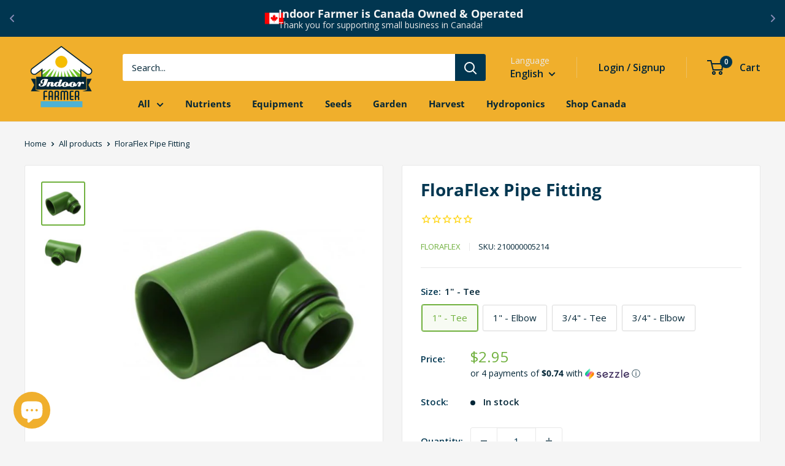

--- FILE ---
content_type: text/html; charset=utf-8
request_url: https://store.indoorfarmer.ca/products/floraflex-pipe-fitting
body_size: 41236
content:
<!doctype html>

<html class="no-js" lang="en">
  <head>
    <meta charset="utf-8">
    <meta name="viewport" content="width=device-width, initial-scale=1.0, height=device-height, minimum-scale=1.0, maximum-scale=1.0">
    <meta name="theme-color" content="#71b13f"><title>FloraFlex Pipe Fitting
</title><meta name="description" content="Buy FloraFlex Pipe Fitting now at Indoor Farmer!"><link rel="canonical" href="https://indoorfarmer.ca/products/floraflex-pipe-fitting"><link rel="shortcut icon" href="//store.indoorfarmer.ca/cdn/shop/files/Indoor_Farmer_Logo_Shop_4f307865-e33c-4d3b-8952-049f0cbee96d_96x96.png?v=1725718769" type="image/png"><link rel="preload" as="style" href="//store.indoorfarmer.ca/cdn/shop/t/14/assets/theme.css?v=175735414380587686401738598720">
    <link rel="stylesheet" href="//store.indoorfarmer.ca/cdn/shop/t/14/assets/custom.css?v=175338416348523480111712288690">
	<link href="//cdnjs.cloudflare.com/ajax/libs/font-awesome/4.7.0/css/font-awesome.min.css" rel="stylesheet" type="text/css" media="all" />

    <link rel="preload" as="script" href="//store.indoorfarmer.ca/cdn/shop/t/14/assets/theme.js?v=162969686679201211981708775228">
    <link rel="preconnect" href="https://cdn.shopify.com">
    <link rel="preconnect" href="https://fonts.shopifycdn.com">
    <link rel="dns-prefetch" href="https://productreviews.shopifycdn.com">
    <link rel="dns-prefetch" href="https://ajax.googleapis.com">
    <link rel="dns-prefetch" href="https://maps.googleapis.com">
    <link rel="dns-prefetch" href="https://maps.gstatic.com">

    <meta property="og:type" content="product">
  <meta property="og:title" content="FloraFlex Pipe Fitting"><meta property="og:image" content="http://store.indoorfarmer.ca/cdn/shop/products/floraflex-pipe-fitting-488449.jpg?v=1629226356">
    <meta property="og:image:secure_url" content="https://store.indoorfarmer.ca/cdn/shop/products/floraflex-pipe-fitting-488449.jpg?v=1629226356">
    <meta property="og:image:width" content="512">
    <meta property="og:image:height" content="512"><meta property="product:price:amount" content="2.95">
  <meta property="product:price:currency" content="CAD"><meta property="og:description" content="Buy FloraFlex Pipe Fitting now at Indoor Farmer!"><meta property="og:url" content="https://indoorfarmer.ca/products/floraflex-pipe-fitting">
<meta property="og:site_name" content="Indoor Farmer"><meta name="twitter:card" content="summary"><meta name="twitter:title" content="FloraFlex Pipe Fitting">
  <meta name="twitter:description" content="The FloraFlex® Pipe Fitting Elbow (1” or 3/4”) is used for the last manifold on your PVC line. Glue your PVC to the Flora Pipe Fitting and then easily snap the Fitting into the Flora Valve.
The FloraFlex® Pipe Fitting T (1” or 3/4”) allows you to connect multiple manifolds to your PVC line. Glue your PVC to the Flora Pipe fitting and then easily snap the Fitting into the Flora Valve.">
  <meta name="twitter:image" content="https://store.indoorfarmer.ca/cdn/shop/products/floraflex-pipe-fitting-488449_600x600_crop_center.jpg?v=1629226356">
    <link rel="preload" href="//store.indoorfarmer.ca/cdn/fonts/open_sans/opensans_n7.a9393be1574ea8606c68f4441806b2711d0d13e4.woff2" as="font" type="font/woff2" crossorigin><link rel="preload" href="//store.indoorfarmer.ca/cdn/fonts/open_sans/opensans_n4.c32e4d4eca5273f6d4ee95ddf54b5bbb75fc9b61.woff2" as="font" type="font/woff2" crossorigin><style>
  @font-face {
  font-family: "Open Sans";
  font-weight: 700;
  font-style: normal;
  font-display: swap;
  src: url("//store.indoorfarmer.ca/cdn/fonts/open_sans/opensans_n7.a9393be1574ea8606c68f4441806b2711d0d13e4.woff2") format("woff2"),
       url("//store.indoorfarmer.ca/cdn/fonts/open_sans/opensans_n7.7b8af34a6ebf52beb1a4c1d8c73ad6910ec2e553.woff") format("woff");
}

  @font-face {
  font-family: "Open Sans";
  font-weight: 400;
  font-style: normal;
  font-display: swap;
  src: url("//store.indoorfarmer.ca/cdn/fonts/open_sans/opensans_n4.c32e4d4eca5273f6d4ee95ddf54b5bbb75fc9b61.woff2") format("woff2"),
       url("//store.indoorfarmer.ca/cdn/fonts/open_sans/opensans_n4.5f3406f8d94162b37bfa232b486ac93ee892406d.woff") format("woff");
}

@font-face {
  font-family: "Open Sans";
  font-weight: 600;
  font-style: normal;
  font-display: swap;
  src: url("//store.indoorfarmer.ca/cdn/fonts/open_sans/opensans_n6.15aeff3c913c3fe570c19cdfeed14ce10d09fb08.woff2") format("woff2"),
       url("//store.indoorfarmer.ca/cdn/fonts/open_sans/opensans_n6.14bef14c75f8837a87f70ce22013cb146ee3e9f3.woff") format("woff");
}

@font-face {
  font-family: "Open Sans";
  font-weight: 700;
  font-style: italic;
  font-display: swap;
  src: url("//store.indoorfarmer.ca/cdn/fonts/open_sans/opensans_i7.916ced2e2ce15f7fcd95d196601a15e7b89ee9a4.woff2") format("woff2"),
       url("//store.indoorfarmer.ca/cdn/fonts/open_sans/opensans_i7.99a9cff8c86ea65461de497ade3d515a98f8b32a.woff") format("woff");
}


  @font-face {
  font-family: "Open Sans";
  font-weight: 700;
  font-style: normal;
  font-display: swap;
  src: url("//store.indoorfarmer.ca/cdn/fonts/open_sans/opensans_n7.a9393be1574ea8606c68f4441806b2711d0d13e4.woff2") format("woff2"),
       url("//store.indoorfarmer.ca/cdn/fonts/open_sans/opensans_n7.7b8af34a6ebf52beb1a4c1d8c73ad6910ec2e553.woff") format("woff");
}

  @font-face {
  font-family: "Open Sans";
  font-weight: 400;
  font-style: italic;
  font-display: swap;
  src: url("//store.indoorfarmer.ca/cdn/fonts/open_sans/opensans_i4.6f1d45f7a46916cc95c694aab32ecbf7509cbf33.woff2") format("woff2"),
       url("//store.indoorfarmer.ca/cdn/fonts/open_sans/opensans_i4.4efaa52d5a57aa9a57c1556cc2b7465d18839daa.woff") format("woff");
}

  @font-face {
  font-family: "Open Sans";
  font-weight: 700;
  font-style: italic;
  font-display: swap;
  src: url("//store.indoorfarmer.ca/cdn/fonts/open_sans/opensans_i7.916ced2e2ce15f7fcd95d196601a15e7b89ee9a4.woff2") format("woff2"),
       url("//store.indoorfarmer.ca/cdn/fonts/open_sans/opensans_i7.99a9cff8c86ea65461de497ade3d515a98f8b32a.woff") format("woff");
}


  :root {
    --default-text-font-size : 15px;
    --base-text-font-size    : 15px;
    --heading-font-family    : "Open Sans", sans-serif;
    --heading-font-weight    : 700;
    --heading-font-style     : normal;
    --text-font-family       : "Open Sans", sans-serif;
    --text-font-weight       : 400;
    --text-font-style        : normal;
    --text-font-bolder-weight: 600;
    --text-link-decoration   : underline;

    --text-color               : #032637;
    --text-color-rgb           : 3, 38, 55;
    --heading-color            : #013650;
    --border-color             : #e8e8e8;
    --border-color-rgb         : 232, 232, 232;
    --form-border-color        : #dbdbdb;
    --accent-color             : #71b13f;
    --accent-color-rgb         : 113, 177, 63;
    --link-color               : #2aabc5;
    --link-color-hover         : #1d7486;
    --background               : #f5f5f5;
    --secondary-background     : #ffffff;
    --secondary-background-rgb : 255, 255, 255;
    --accent-background        : rgba(113, 177, 63, 0.08);

    --input-background: #ffffff;

    --error-color       : #cf0e0e;
    --error-background  : rgba(207, 14, 14, 0.07);
    --success-color     : #78bb43;
    --success-background: rgba(120, 187, 67, 0.11);

    --primary-button-background      : #013650;
    --primary-button-background-rgb  : 1, 54, 80;
    --primary-button-text-color      : #ffffff;
    --secondary-button-background    : #78bb43;
    --secondary-button-background-rgb: 120, 187, 67;
    --secondary-button-text-color    : #ffffff;

    --header-background      : #013650;
    --header-text-color      : #032637;
    --header-light-text-color: #e8e8e8;
    --header-border-color    : rgba(232, 232, 232, 0.3);
    --header-accent-color    : #013650;

    --footer-background-color:    #013650;
    --footer-heading-text-color:  #ffffff;
    --footer-body-text-color:     #ffffff;
    --footer-body-text-color-rgb: 255, 255, 255;
    --footer-accent-color:        #2aabc5;
    --footer-accent-color-rgb:    42, 171, 197;
    --footer-border:              none;
    
    --flickity-arrow-color: #b5b5b5;--product-on-sale-accent           : #ffaa00;
    --product-on-sale-accent-rgb       : 255, 170, 0;
    --product-on-sale-color            : #ffffff;
    --product-in-stock-color           : #032637;
    --product-low-stock-color          : #cf0e0e;
    --product-sold-out-color           : #8a9297;
    --product-custom-label-1-background: #3f6ab1;
    --product-custom-label-1-color     : #ffffff;
    --product-custom-label-2-background: #8a44ae;
    --product-custom-label-2-color     : #ffffff;
    --product-review-star-color        : #f0af2d;

    --mobile-container-gutter : 20px;
    --desktop-container-gutter: 40px;

    /* Shopify related variables */
    --payment-terms-background-color: #f5f5f5;
  }
</style>

<script>
  // IE11 does not have support for CSS variables, so we have to polyfill them
  if (!(((window || {}).CSS || {}).supports && window.CSS.supports('(--a: 0)'))) {
    const script = document.createElement('script');
    script.type = 'text/javascript';
    script.src = 'https://cdn.jsdelivr.net/npm/css-vars-ponyfill@2';
    script.onload = function() {
      cssVars({});
    };

    document.getElementsByTagName('head')[0].appendChild(script);
  }
</script>


    <script>window.performance && window.performance.mark && window.performance.mark('shopify.content_for_header.start');</script><meta name="facebook-domain-verification" content="hwp1v1m911z99wkef38ept98qh0lxk">
<meta name="google-site-verification" content="0W2mV2OAlNeuy9eJvaiF0Wlp-XVKIM9jWwCCE3ai9wk">
<meta id="shopify-digital-wallet" name="shopify-digital-wallet" content="/3840344134/digital_wallets/dialog">
<meta name="shopify-checkout-api-token" content="145acfbf9868664038060aee25654ddd">
<meta id="in-context-paypal-metadata" data-shop-id="3840344134" data-venmo-supported="false" data-environment="production" data-locale="en_US" data-paypal-v4="true" data-currency="CAD">
<link rel="alternate" hreflang="x-default" href="https://indoorfarmer.ca/products/floraflex-pipe-fitting">
<link rel="alternate" hreflang="en-CA" href="https://indoorfarmer.ca/products/floraflex-pipe-fitting">
<link rel="alternate" hreflang="fr-CA" href="https://indoorfarmer.ca/fr/products/floraflex-pipe-fitting">
<link rel="alternate" type="application/json+oembed" href="https://indoorfarmer.ca/products/floraflex-pipe-fitting.oembed">
<script async="async" src="/checkouts/internal/preloads.js?locale=en-CA"></script>
<link rel="preconnect" href="https://shop.app" crossorigin="anonymous">
<script async="async" src="https://shop.app/checkouts/internal/preloads.js?locale=en-CA&shop_id=3840344134" crossorigin="anonymous"></script>
<script id="apple-pay-shop-capabilities" type="application/json">{"shopId":3840344134,"countryCode":"CA","currencyCode":"CAD","merchantCapabilities":["supports3DS"],"merchantId":"gid:\/\/shopify\/Shop\/3840344134","merchantName":"Indoor Farmer","requiredBillingContactFields":["postalAddress","email","phone"],"requiredShippingContactFields":["postalAddress","email","phone"],"shippingType":"shipping","supportedNetworks":["visa","masterCard","amex","discover","interac","jcb"],"total":{"type":"pending","label":"Indoor Farmer","amount":"1.00"},"shopifyPaymentsEnabled":true,"supportsSubscriptions":true}</script>
<script id="shopify-features" type="application/json">{"accessToken":"145acfbf9868664038060aee25654ddd","betas":["rich-media-storefront-analytics"],"domain":"store.indoorfarmer.ca","predictiveSearch":true,"shopId":3840344134,"locale":"en"}</script>
<script>var Shopify = Shopify || {};
Shopify.shop = "indoor-farmer.myshopify.com";
Shopify.locale = "en";
Shopify.currency = {"active":"CAD","rate":"1.0"};
Shopify.country = "CA";
Shopify.theme = {"name":"MODDED Warehouse Indoor Farmer 3.0","id":124374974529,"schema_name":"Warehouse","schema_version":"3.0.0","theme_store_id":871,"role":"main"};
Shopify.theme.handle = "null";
Shopify.theme.style = {"id":null,"handle":null};
Shopify.cdnHost = "store.indoorfarmer.ca/cdn";
Shopify.routes = Shopify.routes || {};
Shopify.routes.root = "/";</script>
<script type="module">!function(o){(o.Shopify=o.Shopify||{}).modules=!0}(window);</script>
<script>!function(o){function n(){var o=[];function n(){o.push(Array.prototype.slice.apply(arguments))}return n.q=o,n}var t=o.Shopify=o.Shopify||{};t.loadFeatures=n(),t.autoloadFeatures=n()}(window);</script>
<script>
  window.ShopifyPay = window.ShopifyPay || {};
  window.ShopifyPay.apiHost = "shop.app\/pay";
  window.ShopifyPay.redirectState = null;
</script>
<script id="shop-js-analytics" type="application/json">{"pageType":"product"}</script>
<script defer="defer" async type="module" src="//store.indoorfarmer.ca/cdn/shopifycloud/shop-js/modules/v2/client.init-shop-cart-sync_C5BV16lS.en.esm.js"></script>
<script defer="defer" async type="module" src="//store.indoorfarmer.ca/cdn/shopifycloud/shop-js/modules/v2/chunk.common_CygWptCX.esm.js"></script>
<script type="module">
  await import("//store.indoorfarmer.ca/cdn/shopifycloud/shop-js/modules/v2/client.init-shop-cart-sync_C5BV16lS.en.esm.js");
await import("//store.indoorfarmer.ca/cdn/shopifycloud/shop-js/modules/v2/chunk.common_CygWptCX.esm.js");

  window.Shopify.SignInWithShop?.initShopCartSync?.({"fedCMEnabled":true,"windoidEnabled":true});

</script>
<script>
  window.Shopify = window.Shopify || {};
  if (!window.Shopify.featureAssets) window.Shopify.featureAssets = {};
  window.Shopify.featureAssets['shop-js'] = {"shop-cart-sync":["modules/v2/client.shop-cart-sync_ZFArdW7E.en.esm.js","modules/v2/chunk.common_CygWptCX.esm.js"],"init-fed-cm":["modules/v2/client.init-fed-cm_CmiC4vf6.en.esm.js","modules/v2/chunk.common_CygWptCX.esm.js"],"shop-button":["modules/v2/client.shop-button_tlx5R9nI.en.esm.js","modules/v2/chunk.common_CygWptCX.esm.js"],"shop-cash-offers":["modules/v2/client.shop-cash-offers_DOA2yAJr.en.esm.js","modules/v2/chunk.common_CygWptCX.esm.js","modules/v2/chunk.modal_D71HUcav.esm.js"],"init-windoid":["modules/v2/client.init-windoid_sURxWdc1.en.esm.js","modules/v2/chunk.common_CygWptCX.esm.js"],"shop-toast-manager":["modules/v2/client.shop-toast-manager_ClPi3nE9.en.esm.js","modules/v2/chunk.common_CygWptCX.esm.js"],"init-shop-email-lookup-coordinator":["modules/v2/client.init-shop-email-lookup-coordinator_B8hsDcYM.en.esm.js","modules/v2/chunk.common_CygWptCX.esm.js"],"init-shop-cart-sync":["modules/v2/client.init-shop-cart-sync_C5BV16lS.en.esm.js","modules/v2/chunk.common_CygWptCX.esm.js"],"avatar":["modules/v2/client.avatar_BTnouDA3.en.esm.js"],"pay-button":["modules/v2/client.pay-button_FdsNuTd3.en.esm.js","modules/v2/chunk.common_CygWptCX.esm.js"],"init-customer-accounts":["modules/v2/client.init-customer-accounts_DxDtT_ad.en.esm.js","modules/v2/client.shop-login-button_C5VAVYt1.en.esm.js","modules/v2/chunk.common_CygWptCX.esm.js","modules/v2/chunk.modal_D71HUcav.esm.js"],"init-shop-for-new-customer-accounts":["modules/v2/client.init-shop-for-new-customer-accounts_ChsxoAhi.en.esm.js","modules/v2/client.shop-login-button_C5VAVYt1.en.esm.js","modules/v2/chunk.common_CygWptCX.esm.js","modules/v2/chunk.modal_D71HUcav.esm.js"],"shop-login-button":["modules/v2/client.shop-login-button_C5VAVYt1.en.esm.js","modules/v2/chunk.common_CygWptCX.esm.js","modules/v2/chunk.modal_D71HUcav.esm.js"],"init-customer-accounts-sign-up":["modules/v2/client.init-customer-accounts-sign-up_CPSyQ0Tj.en.esm.js","modules/v2/client.shop-login-button_C5VAVYt1.en.esm.js","modules/v2/chunk.common_CygWptCX.esm.js","modules/v2/chunk.modal_D71HUcav.esm.js"],"shop-follow-button":["modules/v2/client.shop-follow-button_Cva4Ekp9.en.esm.js","modules/v2/chunk.common_CygWptCX.esm.js","modules/v2/chunk.modal_D71HUcav.esm.js"],"checkout-modal":["modules/v2/client.checkout-modal_BPM8l0SH.en.esm.js","modules/v2/chunk.common_CygWptCX.esm.js","modules/v2/chunk.modal_D71HUcav.esm.js"],"lead-capture":["modules/v2/client.lead-capture_Bi8yE_yS.en.esm.js","modules/v2/chunk.common_CygWptCX.esm.js","modules/v2/chunk.modal_D71HUcav.esm.js"],"shop-login":["modules/v2/client.shop-login_D6lNrXab.en.esm.js","modules/v2/chunk.common_CygWptCX.esm.js","modules/v2/chunk.modal_D71HUcav.esm.js"],"payment-terms":["modules/v2/client.payment-terms_CZxnsJam.en.esm.js","modules/v2/chunk.common_CygWptCX.esm.js","modules/v2/chunk.modal_D71HUcav.esm.js"]};
</script>
<script>(function() {
  var isLoaded = false;
  function asyncLoad() {
    if (isLoaded) return;
    isLoaded = true;
    var urls = ["https:\/\/image-optimizer.salessquad.co.uk\/scripts\/tiny_img_not_found_notifier_22aa83ead64cfef1a4a1fa6fc13817e0.js?shop=indoor-farmer.myshopify.com","https:\/\/cdn1.stamped.io\/files\/widget.min.js?shop=indoor-farmer.myshopify.com","https:\/\/cdn.grw.reputon.com\/assets\/widget.js?shop=indoor-farmer.myshopify.com","https:\/\/js.smile.io\/v1\/smile-shopify.js?shop=indoor-farmer.myshopify.com","https:\/\/cdn.hextom.com\/js\/eventpromotionbar.js?shop=indoor-farmer.myshopify.com"];
    for (var i = 0; i < urls.length; i++) {
      var s = document.createElement('script');
      s.type = 'text/javascript';
      s.async = true;
      s.src = urls[i];
      var x = document.getElementsByTagName('script')[0];
      x.parentNode.insertBefore(s, x);
    }
  };
  if(window.attachEvent) {
    window.attachEvent('onload', asyncLoad);
  } else {
    window.addEventListener('load', asyncLoad, false);
  }
})();</script>
<script id="__st">var __st={"a":3840344134,"offset":-18000,"reqid":"005d4b5d-9704-4b17-8473-d33885747e9c-1768678868","pageurl":"store.indoorfarmer.ca\/products\/floraflex-pipe-fitting","u":"020522f6c1de","p":"product","rtyp":"product","rid":4359813169217};</script>
<script>window.ShopifyPaypalV4VisibilityTracking = true;</script>
<script id="captcha-bootstrap">!function(){'use strict';const t='contact',e='account',n='new_comment',o=[[t,t],['blogs',n],['comments',n],[t,'customer']],c=[[e,'customer_login'],[e,'guest_login'],[e,'recover_customer_password'],[e,'create_customer']],r=t=>t.map((([t,e])=>`form[action*='/${t}']:not([data-nocaptcha='true']) input[name='form_type'][value='${e}']`)).join(','),a=t=>()=>t?[...document.querySelectorAll(t)].map((t=>t.form)):[];function s(){const t=[...o],e=r(t);return a(e)}const i='password',u='form_key',d=['recaptcha-v3-token','g-recaptcha-response','h-captcha-response',i],f=()=>{try{return window.sessionStorage}catch{return}},m='__shopify_v',_=t=>t.elements[u];function p(t,e,n=!1){try{const o=window.sessionStorage,c=JSON.parse(o.getItem(e)),{data:r}=function(t){const{data:e,action:n}=t;return t[m]||n?{data:e,action:n}:{data:t,action:n}}(c);for(const[e,n]of Object.entries(r))t.elements[e]&&(t.elements[e].value=n);n&&o.removeItem(e)}catch(o){console.error('form repopulation failed',{error:o})}}const l='form_type',E='cptcha';function T(t){t.dataset[E]=!0}const w=window,h=w.document,L='Shopify',v='ce_forms',y='captcha';let A=!1;((t,e)=>{const n=(g='f06e6c50-85a8-45c8-87d0-21a2b65856fe',I='https://cdn.shopify.com/shopifycloud/storefront-forms-hcaptcha/ce_storefront_forms_captcha_hcaptcha.v1.5.2.iife.js',D={infoText:'Protected by hCaptcha',privacyText:'Privacy',termsText:'Terms'},(t,e,n)=>{const o=w[L][v],c=o.bindForm;if(c)return c(t,g,e,D).then(n);var r;o.q.push([[t,g,e,D],n]),r=I,A||(h.body.append(Object.assign(h.createElement('script'),{id:'captcha-provider',async:!0,src:r})),A=!0)});var g,I,D;w[L]=w[L]||{},w[L][v]=w[L][v]||{},w[L][v].q=[],w[L][y]=w[L][y]||{},w[L][y].protect=function(t,e){n(t,void 0,e),T(t)},Object.freeze(w[L][y]),function(t,e,n,w,h,L){const[v,y,A,g]=function(t,e,n){const i=e?o:[],u=t?c:[],d=[...i,...u],f=r(d),m=r(i),_=r(d.filter((([t,e])=>n.includes(e))));return[a(f),a(m),a(_),s()]}(w,h,L),I=t=>{const e=t.target;return e instanceof HTMLFormElement?e:e&&e.form},D=t=>v().includes(t);t.addEventListener('submit',(t=>{const e=I(t);if(!e)return;const n=D(e)&&!e.dataset.hcaptchaBound&&!e.dataset.recaptchaBound,o=_(e),c=g().includes(e)&&(!o||!o.value);(n||c)&&t.preventDefault(),c&&!n&&(function(t){try{if(!f())return;!function(t){const e=f();if(!e)return;const n=_(t);if(!n)return;const o=n.value;o&&e.removeItem(o)}(t);const e=Array.from(Array(32),(()=>Math.random().toString(36)[2])).join('');!function(t,e){_(t)||t.append(Object.assign(document.createElement('input'),{type:'hidden',name:u})),t.elements[u].value=e}(t,e),function(t,e){const n=f();if(!n)return;const o=[...t.querySelectorAll(`input[type='${i}']`)].map((({name:t})=>t)),c=[...d,...o],r={};for(const[a,s]of new FormData(t).entries())c.includes(a)||(r[a]=s);n.setItem(e,JSON.stringify({[m]:1,action:t.action,data:r}))}(t,e)}catch(e){console.error('failed to persist form',e)}}(e),e.submit())}));const S=(t,e)=>{t&&!t.dataset[E]&&(n(t,e.some((e=>e===t))),T(t))};for(const o of['focusin','change'])t.addEventListener(o,(t=>{const e=I(t);D(e)&&S(e,y())}));const B=e.get('form_key'),M=e.get(l),P=B&&M;t.addEventListener('DOMContentLoaded',(()=>{const t=y();if(P)for(const e of t)e.elements[l].value===M&&p(e,B);[...new Set([...A(),...v().filter((t=>'true'===t.dataset.shopifyCaptcha))])].forEach((e=>S(e,t)))}))}(h,new URLSearchParams(w.location.search),n,t,e,['guest_login'])})(!0,!0)}();</script>
<script integrity="sha256-4kQ18oKyAcykRKYeNunJcIwy7WH5gtpwJnB7kiuLZ1E=" data-source-attribution="shopify.loadfeatures" defer="defer" src="//store.indoorfarmer.ca/cdn/shopifycloud/storefront/assets/storefront/load_feature-a0a9edcb.js" crossorigin="anonymous"></script>
<script crossorigin="anonymous" defer="defer" src="//store.indoorfarmer.ca/cdn/shopifycloud/storefront/assets/shopify_pay/storefront-65b4c6d7.js?v=20250812"></script>
<script data-source-attribution="shopify.dynamic_checkout.dynamic.init">var Shopify=Shopify||{};Shopify.PaymentButton=Shopify.PaymentButton||{isStorefrontPortableWallets:!0,init:function(){window.Shopify.PaymentButton.init=function(){};var t=document.createElement("script");t.src="https://store.indoorfarmer.ca/cdn/shopifycloud/portable-wallets/latest/portable-wallets.en.js",t.type="module",document.head.appendChild(t)}};
</script>
<script data-source-attribution="shopify.dynamic_checkout.buyer_consent">
  function portableWalletsHideBuyerConsent(e){var t=document.getElementById("shopify-buyer-consent"),n=document.getElementById("shopify-subscription-policy-button");t&&n&&(t.classList.add("hidden"),t.setAttribute("aria-hidden","true"),n.removeEventListener("click",e))}function portableWalletsShowBuyerConsent(e){var t=document.getElementById("shopify-buyer-consent"),n=document.getElementById("shopify-subscription-policy-button");t&&n&&(t.classList.remove("hidden"),t.removeAttribute("aria-hidden"),n.addEventListener("click",e))}window.Shopify?.PaymentButton&&(window.Shopify.PaymentButton.hideBuyerConsent=portableWalletsHideBuyerConsent,window.Shopify.PaymentButton.showBuyerConsent=portableWalletsShowBuyerConsent);
</script>
<script data-source-attribution="shopify.dynamic_checkout.cart.bootstrap">document.addEventListener("DOMContentLoaded",(function(){function t(){return document.querySelector("shopify-accelerated-checkout-cart, shopify-accelerated-checkout")}if(t())Shopify.PaymentButton.init();else{new MutationObserver((function(e,n){t()&&(Shopify.PaymentButton.init(),n.disconnect())})).observe(document.body,{childList:!0,subtree:!0})}}));
</script>
<link id="shopify-accelerated-checkout-styles" rel="stylesheet" media="screen" href="https://store.indoorfarmer.ca/cdn/shopifycloud/portable-wallets/latest/accelerated-checkout-backwards-compat.css" crossorigin="anonymous">
<style id="shopify-accelerated-checkout-cart">
        #shopify-buyer-consent {
  margin-top: 1em;
  display: inline-block;
  width: 100%;
}

#shopify-buyer-consent.hidden {
  display: none;
}

#shopify-subscription-policy-button {
  background: none;
  border: none;
  padding: 0;
  text-decoration: underline;
  font-size: inherit;
  cursor: pointer;
}

#shopify-subscription-policy-button::before {
  box-shadow: none;
}

      </style>

<script>window.performance && window.performance.mark && window.performance.mark('shopify.content_for_header.end');</script>

    <link rel="stylesheet" href="//store.indoorfarmer.ca/cdn/shop/t/14/assets/theme.css?v=175735414380587686401738598720">

    
  <script type="application/ld+json">
  {
    "@context": "https://schema.org",
    "@type": "Product",
    "productID": 4359813169217,
    "offers": [{
          "@type": "Offer",
          "name": "1\" - Tee",
          "availability":"https://schema.org/InStock",
          "price": 2.95,
          "priceCurrency": "CAD",
          "priceValidUntil": "2026-01-27","sku": "210000005214",
            "gtin12": "817593020243",
          "url": "/products/floraflex-pipe-fitting?variant=31286261874753"
        },
{
          "@type": "Offer",
          "name": "1\" - Elbow",
          "availability":"https://schema.org/InStock",
          "price": 2.95,
          "priceCurrency": "CAD",
          "priceValidUntil": "2026-01-27","sku": "210000005213",
            "gtin12": "817593020243",
          "url": "/products/floraflex-pipe-fitting?variant=31286261907521"
        },
{
          "@type": "Offer",
          "name": "3\/4\" - Tee",
          "availability":"https://schema.org/InStock",
          "price": 2.95,
          "priceCurrency": "CAD",
          "priceValidUntil": "2026-01-27","sku": "210000004568",
            "gtin12": "817593020243",
          "url": "/products/floraflex-pipe-fitting?variant=31571720863809"
        },
{
          "@type": "Offer",
          "name": "3\/4\" - Elbow",
          "availability":"https://schema.org/InStock",
          "price": 2.95,
          "priceCurrency": "CAD",
          "priceValidUntil": "2026-01-27","sku": "210000004569",
            "gtin12": "817593020243",
          "url": "/products/floraflex-pipe-fitting?variant=31571720896577"
        }
],"brand": {
      "@type": "Brand",
      "name": "FloraFlex"
    },
    "name": "FloraFlex Pipe Fitting",
    "description": "The FloraFlex® Pipe Fitting Elbow (1” or 3\/4”) is used for the last manifold on your PVC line. Glue your PVC to the Flora Pipe Fitting and then easily snap the Fitting into the Flora Valve.\nThe FloraFlex® Pipe Fitting T (1” or 3\/4”) allows you to connect multiple manifolds to your PVC line. Glue your PVC to the Flora Pipe fitting and then easily snap the Fitting into the Flora Valve.",
    "category": "Floraflex Irrigation Systems",
    "url": "/products/floraflex-pipe-fitting",
    "sku": "210000005214",
    "image": {
      "@type": "ImageObject",
      "url": "https://store.indoorfarmer.ca/cdn/shop/products/floraflex-pipe-fitting-488449.jpg?v=1629226356&width=1024",
      "image": "https://store.indoorfarmer.ca/cdn/shop/products/floraflex-pipe-fitting-488449.jpg?v=1629226356&width=1024",
      "name": "FloraFlex Pipe Fitting 1\" - Elbow - Indoor Farmer",
      "width": "1024",
      "height": "1024"
    }
  }
  </script>



  <script type="application/ld+json">
  {
    "@context": "https://schema.org",
    "@type": "BreadcrumbList",
  "itemListElement": [{
      "@type": "ListItem",
      "position": 1,
      "name": "Home",
      "item": "https://indoorfarmer.ca"
    },{
          "@type": "ListItem",
          "position": 2,
          "name": "FloraFlex Pipe Fitting",
          "item": "https://indoorfarmer.ca/products/floraflex-pipe-fitting"
        }]
  }
  </script>


    <!-- Google Tag Manager -->
    <script>(function(w,d,s,l,i){w[l]=w[l]||[];w[l].push({'gtm.start':
    new Date().getTime(),event:'gtm.js'});var f=d.getElementsByTagName(s)[0],
    j=d.createElement(s),dl=l!='dataLayer'?'&l='+l:'';j.async=true;j.src=
    'https://www.googletagmanager.com/gtm.js?id='+i+dl;f.parentNode.insertBefore(j,f);
    })(window,document,'script','dataLayer','GTM-TTVVC2QL');</script>
    <!-- End Google Tag Manager -->
    <script>
      // This allows to expose several variables to the global scope, to be used in scripts
      window.theme = {
        pageType: "product",
        cartCount: 0,
        moneyFormat: "${{amount}}",
        moneyWithCurrencyFormat: "${{amount}} CAD",
        currencyCodeEnabled: false,
        showDiscount: true,
        discountMode: "saving",
        searchMode: "product",
        searchUnavailableProducts: "show",
        cartType: "drawer"
      };

      window.routes = {
        rootUrl: "\/",
        rootUrlWithoutSlash: '',
        cartUrl: "\/cart",
        cartAddUrl: "\/cart\/add",
        cartChangeUrl: "\/cart\/change",
        searchUrl: "\/search",
        productRecommendationsUrl: "\/recommendations\/products"
      };

      window.languages = {
        productRegularPrice: "Regular price",
        productSalePrice: "Sale price",
        collectionOnSaleLabel: "Save {{savings}}",
        productFormUnavailable: "Unavailable",
        productFormAddToCart: "Add to cart",
        productFormPreOrder: "Pre-order",
        productFormSoldOut: "Sold out",
        productAdded: "Product has been added to your cart",
        productAddedShort: "Added!",
        shippingEstimatorNoResults: "No shipping could be found for your address.",
        shippingEstimatorOneResult: "There is one shipping rate for your address:",
        shippingEstimatorMultipleResults: "There are {{count}} shipping rates for your address:",
        shippingEstimatorErrors: "There are some errors:"
      };

      window.lazySizesConfig = {
        loadHidden: false,
        hFac: 0.8,
        expFactor: 3,
        customMedia: {
          '--phone': '(max-width: 640px)',
          '--tablet': '(min-width: 641px) and (max-width: 1023px)',
          '--lap': '(min-width: 1024px)'
        }
      };

      document.documentElement.className = document.documentElement.className.replace('no-js', 'js');
    </script><script src="//store.indoorfarmer.ca/cdn/shop/t/14/assets/theme.js?v=162969686679201211981708775228" defer></script>
    <script src="//store.indoorfarmer.ca/cdn/shop/t/14/assets/custom.js?v=102476495355921946141667766985" defer></script><script>
        (function () {
          window.onpageshow = function() {
            // We force re-freshing the cart content onpageshow, as most browsers will serve a cache copy when hitting the
            // back button, which cause staled data
            document.documentElement.dispatchEvent(new CustomEvent('cart:refresh', {
              bubbles: true,
              detail: {scrollToTop: false}
            }));
          };
        })();
      </script><!-- Google tag GA4 (gtag.js) -->
      <script async src="https://www.googletagmanager.com/gtag/js?id=G-5D65QKH8QL"></script>
      <script>
        window.dataLayer = window.dataLayer || [];
        function gtag(){dataLayer.push(arguments);}
        gtag('js', new Date());
      
        gtag('config', 'G-5D65QKH8QL');
      </script>
    <!-- Google tag (gtag.js) -->
<script async src="https://www.googletagmanager.com/gtag/js?id=AW-10908897492"></script>
<script>
  window.dataLayer = window.dataLayer || [];
  function gtag(){dataLayer.push(arguments);}
  gtag('js', new Date());

  gtag('config', 'AW-10908897492');
  
</script>

    
  <!-- BEGIN app block: shopify://apps/essential-announcer/blocks/app-embed/93b5429f-c8d6-4c33-ae14-250fd84f361b --><script>
  
    window.essentialAnnouncementConfigs = [{"id":"f1d93936-a5db-4aa9-8699-b5719aa02480","createdAt":"2024-11-20T15:25:15.944+00:00","name":"Main Announcements","title":"Enjoy a 20% discount on all our products!","subheading":"","style":{"icon":{"size":32,"originalColor":true,"color":{"hex":"#333333"},"background":{"hex":"#ffffff","alpha":0,"rgba":"rgba(255, 255, 255, 0)"},"cornerRadius":4},"selectedTemplate":"Red Moon","position":"top-page","stickyBar":false,"backgroundType":"singleBackground","singleColor":"#013650","gradientTurn":"90","gradientStart":"#DDDDDD","gradientEnd":"#FFFFFF","borderRadius":"0","borderSize":"0","borderColor":"#FFFFFF","titleSize":"18","titleColor":"#F5F5F5","font":"","subheadingSize":"14","subheadingColor":"#E8E8E8","buttonBackgroundColor":"#71B13F","buttonFontSize":"14","buttonFontColor":"#013650","buttonBorderRadius":"4","couponCodeButtonOutlineColor":"#202223","couponCodeButtonIconColor":"#202223","couponCodeButtonFontColor":"#202223","couponCodeButtonFontSize":"14","couponCodeButtonBorderRadius":"4","closeIconColor":"#898cb6","arrowIconColor":"#898cb6","spacing":{"insideTop":10,"insideBottom":10,"outsideTop":0,"outsideBottom":10}},"announcementType":"rotating","announcementPlacement":"","published":true,"showOnProducts":[],"showOnCollections":[],"updatedAt":"2026-01-02T16:51:46.514+00:00","CTAType":"button","CTALink":"https://indoor-farmer.myshopify.com","closeButton":false,"buttonText":"Shop now!","announcements":[{"title":"Indoor Farmer is Canada Owned & Operated","subheading":"Thank you for supporting small business in Canada!","couponCode":"","CTAType":"","buttonText":"Shop now!","CTALink":"","icon":"https://vamxifegjdrgriapwsjg.supabase.co/storage/v1/object/public/files/indoor-farmer.myshopify.com/CAD2-1732117256946.jpg","id":104},{"title":"Free Shipping on Orders Over $125*","subheading":"Excludes Items Marked Oversized","CTAType":"button","buttonText":"Details","CTALink":"https://indoorfarmer.ca/policies/shipping-policy","icon":"","id":84,"couponCode":""},{"title":"Crop Coins Rewards","subheading":"Earn Crop Coins on every purchase","CTAType":"button","buttonText":"Details","CTALink":"https://indoorfarmer.ca/#smile-home","icon":"https://vamxifegjdrgriapwsjg.supabase.co/storage/v1/object/public/files/indoor-farmer.myshopify.com/sjzbcbsknv_jbsjcbsc.jpg","id":569,"couponCode":""}],"shop":"indoor-farmer.myshopify.com","animationSpeed":80,"rotateDuration":4,"translations":[],"startDate":null,"endDate":null,"icon":"","locationType":"","showInCountries":[],"showOnProductsInCollections":[],"type":"product-page","couponCode":""}];
  
  window.essentialAnnouncementMeta = {
    productCollections: [{"id":616395309424,"handle":"hydroponics-irrigation","title":"All Hydroponics \u0026 Irrigation Supplies","updated_at":"2026-01-17T07:03:43-05:00","body_html":"","published_at":"2024-10-03T14:19:19-04:00","sort_order":"alpha-asc","template_suffix":"","disjunctive":true,"rules":[{"column":"type","relation":"equals","condition":"AC Infinity Watering Systems"},{"column":"type","relation":"equals","condition":"Autopot Watering Systems"},{"column":"type","relation":"equals","condition":"Blumat Watering Systems"},{"column":"type","relation":"equals","condition":"Cleaning Solutions"},{"column":"type","relation":"equals","condition":"Coco Coir"},{"column":"type","relation":"equals","condition":"Current Culture Hydroponic Systems"},{"column":"type","relation":"equals","condition":"Floraflex Irrigation Systems"},{"column":"type","relation":"equals","condition":"Irrigation Components"},{"column":"type","relation":"equals","condition":"Irrigation Controllers"},{"column":"type","relation":"equals","condition":"Irrigation Tubing"},{"column":"type","relation":"equals","condition":"pH \u0026 EC Measurement"},{"column":"type","relation":"equals","condition":"pH Up \u0026 Down"},{"column":"type","relation":"equals","condition":"Plantaform Smart Gardens"},{"column":"type","relation":"equals","condition":"Storage Solutions"},{"column":"type","relation":"equals","condition":"Sunblaster Grow Systems"},{"column":"type","relation":"equals","condition":"Water Chillers"},{"column":"type","relation":"equals","condition":"Water Filters"},{"column":"type","relation":"equals","condition":"Water Pumps"},{"column":"type","relation":"equals","condition":"Watering Hoses"},{"column":"type","relation":"equals","condition":"Net Cups"},{"column":"type","relation":"equals","condition":"Buckets"},{"column":"type","relation":"equals","condition":"Rockwool"},{"column":"type","relation":"equals","condition":"Air Pumps"},{"column":"type","relation":"equals","condition":"Calibration Solutions"}],"published_scope":"global"},{"id":83907084358,"handle":"all-pumps-irrigation","title":"All Irrigation Supplies","updated_at":"2026-01-17T07:03:43-05:00","body_html":"","published_at":"2019-01-26T14:24:07-05:00","sort_order":"alpha-asc","template_suffix":"","disjunctive":true,"rules":[{"column":"type","relation":"equals","condition":"Water Pumps"},{"column":"type","relation":"equals","condition":"Irrigation Tubing"},{"column":"type","relation":"equals","condition":"Irrigation Fittings"},{"column":"type","relation":"equals","condition":"Drippers"},{"column":"type","relation":"equals","condition":"Irrigation Controllers"},{"column":"type","relation":"equals","condition":"Watering Hoses"},{"column":"type","relation":"equals","condition":"Autopot Watering Systems"},{"column":"type","relation":"equals","condition":"Floraflex Irrigation Systems"},{"column":"type","relation":"equals","condition":"AC Infinity Watering Systems"},{"column":"type","relation":"equals","condition":"Blumat Watering Systems"},{"column":"type","relation":"equals","condition":"Air Pumps"}],"published_scope":"global","image":{"created_at":"2021-08-17T14:48:28-04:00","alt":"All Pumps \u0026 Irrigation | Indoor Farmer","width":1200,"height":1200,"src":"\/\/store.indoorfarmer.ca\/cdn\/shop\/collections\/all-pumps-irrigation-378392.jpg?v=1629226109"}},{"id":137261580358,"handle":"floraflex","title":"FloraFlex Hydroponic Supplies","updated_at":"2026-01-17T07:03:43-05:00","body_html":"\u003cmeta charset=\"utf-8\"\u003e\u003cspan data-mce-fragment=\"1\"\u003eFloraFlex\u003c\/span\u003e\u003csup data-mce-fragment=\"1\"\u003e®\u003c\/sup\u003e\u003cspan data-mce-fragment=\"1\"\u003e carries a wide variety of hydroponic supplies. Amateur growers and experienced professionals alike will find useful products in our inventory. From efficient growing mediums to microdrip irrigation systems, we have supplies suitable for any application. Shop for your hydroponic supplies online today.\u003c\/span\u003e","published_at":"2019-07-18T10:37:17-04:00","sort_order":"alpha-asc","template_suffix":"","disjunctive":true,"rules":[{"column":"vendor","relation":"equals","condition":"FloraFlex"}],"published_scope":"global","image":{"created_at":"2021-08-17T14:50:31-04:00","alt":"FloraFlex Grow Systems | Indoor Farmer","width":1620,"height":1620,"src":"\/\/store.indoorfarmer.ca\/cdn\/shop\/collections\/floraflex-grow-systems-653266.jpg?v=1724943679"}},{"id":137261776966,"handle":"floraflex-1","title":"FloraFlex Hydroponic Supplies","updated_at":"2026-01-17T07:03:43-05:00","body_html":"\u003cp\u003e\u003cmeta charset=\"utf-8\"\u003e\u003cspan data-mce-fragment=\"1\"\u003eFloraFlex\u003c\/span\u003e\u003csup data-mce-fragment=\"1\"\u003e®\u003c\/sup\u003e\u003cspan data-mce-fragment=\"1\"\u003e carries a wide variety of hydroponic supplies. Amateur growers and experienced professionals alike will find useful products in our inventory. From efficient growing mediums to microdrip irrigation systems, we have supplies suitable for any application. Shop for your hydroponic supplies online today.\u003c\/span\u003e\u003cbr\u003e\u003c\/p\u003e","published_at":"2019-07-18T10:37:17-04:00","sort_order":"alpha-asc","template_suffix":"","disjunctive":true,"rules":[{"column":"vendor","relation":"equals","condition":"FloraFlex"}],"published_scope":"global","image":{"created_at":"2021-08-17T14:47:56-04:00","alt":"All FloraFlex Products | Indoor Farmer","width":250,"height":250,"src":"\/\/store.indoorfarmer.ca\/cdn\/shop\/collections\/all-floraflex-products-262971.png?v=1632151462"}},{"id":616395866480,"handle":"floraflex-irrigation-accessories","title":"Floraflex Irrigation Accessories","updated_at":"2026-01-09T07:04:16-05:00","body_html":"\u003cp\u003eIf you're looking to begin a hydroponic growing operation, FloraFlex's catalog of hydroponic irrigation manifolds and valves will make the perfect addition to your system. Our PVC piping components include valves, T-fittings, bubbler fittings, and more to give you unparalleled freedom to customize your hydroponic system however you please. With the high-quality hydroponic irrigation manifolds and valves from FloraFlex, your grow operation will be producing great results in no time.\u003c\/p\u003e\n\u003cp\u003eAny questions about our products or need technical support regarding your hydroponic grow system? Contact us today to speak to an expert. We look forward to “Helping you grow with your garden\u003csup\u003e®\u003c\/sup\u003e.”\u003c\/p\u003e","published_at":"2024-10-03T16:00:20-04:00","sort_order":"alpha-asc","template_suffix":"","disjunctive":false,"rules":[{"column":"vendor","relation":"equals","condition":"FloraFlex"},{"column":"tag","relation":"equals","condition":"floraflexaccessories"}],"published_scope":"global","image":{"created_at":"2024-10-04T10:46:02-04:00","alt":"Floraflex Irrigation Accessories - Indoor Farmer","width":1079,"height":1079,"src":"\/\/store.indoorfarmer.ca\/cdn\/shop\/collections\/floraflex-irrigation-accessories-828589.jpg?v=1728053162"}},{"id":262940229697,"handle":"floraflex-irrigation-equipment","title":"FloraFlex Irrigation Systems","updated_at":"2026-01-17T07:03:43-05:00","body_html":"","published_at":"2021-11-19T11:52:31-05:00","sort_order":"best-selling","template_suffix":"","disjunctive":false,"rules":[{"column":"vendor","relation":"equals","condition":"FloraFlex"},{"column":"type","relation":"equals","condition":"FloraFlex Irrigation Systems"}],"published_scope":"global","image":{"created_at":"2021-11-19T15:38:21-05:00","alt":"FloraFlex Irrigation Equipment | Indoor Farmer","width":600,"height":600,"src":"\/\/store.indoorfarmer.ca\/cdn\/shop\/collections\/floraflex-irrigation-equipment-294169.jpg?v=1637354301"}},{"id":273931272257,"handle":"top-products-under-25","title":"Top Products under $25","updated_at":"2026-01-17T13:54:33-05:00","body_html":"","published_at":"2023-12-06T09:18:10-05:00","sort_order":"best-selling","template_suffix":"","disjunctive":false,"rules":[{"column":"variant_price","relation":"less_than","condition":"25"},{"column":"variant_inventory","relation":"greater_than","condition":"1"}],"published_scope":"global","image":{"created_at":"2025-03-15T05:31:13-04:00","alt":"Top Products under $25 - Indoor Farmer","width":1200,"height":1200,"src":"\/\/store.indoorfarmer.ca\/cdn\/shop\/collections\/top-products-under-25-242774.webp?v=1742031073"}}],
    productData: {"id":4359813169217,"title":"FloraFlex Pipe Fitting","handle":"floraflex-pipe-fitting","description":"\u003cp\u003eThe FloraFlex® Pipe Fitting Elbow (1” or 3\/4”) is used for the last manifold on your PVC line. Glue your PVC to the Flora Pipe Fitting and then easily snap the Fitting into the Flora Valve.\u003c\/p\u003e\n\u003cp\u003eThe FloraFlex® Pipe Fitting T (1” or 3\/4”) allows you to connect multiple manifolds to your PVC line. Glue your PVC to the Flora Pipe fitting and then easily snap the Fitting into the Flora Valve.\u003c\/p\u003e","published_at":"2019-12-19T10:32:14-05:00","created_at":"2019-12-19T10:32:14-05:00","vendor":"FloraFlex","type":"Floraflex Irrigation Systems","tags":["floraflex","floraflexaccessories"],"price":295,"price_min":295,"price_max":295,"available":true,"price_varies":false,"compare_at_price":295,"compare_at_price_min":295,"compare_at_price_max":295,"compare_at_price_varies":false,"variants":[{"id":31286261874753,"title":"1\" - Tee","option1":"1\" - Tee","option2":null,"option3":null,"sku":"210000005214","requires_shipping":true,"taxable":true,"featured_image":{"id":28432876798017,"product_id":4359813169217,"position":2,"created_at":"2021-08-17T14:52:36-04:00","updated_at":"2021-08-17T14:52:36-04:00","alt":"FloraFlex Pipe Fitting 1\" - Tee - Indoor Farmer","width":512,"height":512,"src":"\/\/store.indoorfarmer.ca\/cdn\/shop\/products\/floraflex-pipe-fitting-276105.jpg?v=1629226356","variant_ids":[31286261874753,31571720863809]},"available":true,"name":"FloraFlex Pipe Fitting - 1\" - Tee","public_title":"1\" - Tee","options":["1\" - Tee"],"price":295,"weight":45,"compare_at_price":295,"inventory_management":"shopify","barcode":"817593020243","featured_media":{"alt":"FloraFlex Pipe Fitting 1\" - Tee - Indoor Farmer","id":20735068143681,"position":2,"preview_image":{"aspect_ratio":1.0,"height":512,"width":512,"src":"\/\/store.indoorfarmer.ca\/cdn\/shop\/products\/floraflex-pipe-fitting-276105.jpg?v=1629226356"}},"requires_selling_plan":false,"selling_plan_allocations":[],"quantity_rule":{"min":1,"max":null,"increment":1}},{"id":31286261907521,"title":"1\" - Elbow","option1":"1\" - Elbow","option2":null,"option3":null,"sku":"210000005213","requires_shipping":true,"taxable":true,"featured_image":{"id":28432876732481,"product_id":4359813169217,"position":1,"created_at":"2021-08-17T14:52:36-04:00","updated_at":"2021-08-17T14:52:36-04:00","alt":"FloraFlex Pipe Fitting 1\" - Elbow - Indoor Farmer","width":512,"height":512,"src":"\/\/store.indoorfarmer.ca\/cdn\/shop\/products\/floraflex-pipe-fitting-488449.jpg?v=1629226356","variant_ids":[31286261907521,31571720896577]},"available":true,"name":"FloraFlex Pipe Fitting - 1\" - Elbow","public_title":"1\" - Elbow","options":["1\" - Elbow"],"price":295,"weight":91,"compare_at_price":295,"inventory_management":"shopify","barcode":"817593020236","featured_media":{"alt":"FloraFlex Pipe Fitting 1\" - Elbow - Indoor Farmer","id":20735068078145,"position":1,"preview_image":{"aspect_ratio":1.0,"height":512,"width":512,"src":"\/\/store.indoorfarmer.ca\/cdn\/shop\/products\/floraflex-pipe-fitting-488449.jpg?v=1629226356"}},"requires_selling_plan":false,"selling_plan_allocations":[],"quantity_rule":{"min":1,"max":null,"increment":1}},{"id":31571720863809,"title":"3\/4\" - Tee","option1":"3\/4\" - Tee","option2":null,"option3":null,"sku":"210000004568","requires_shipping":true,"taxable":true,"featured_image":{"id":28432876798017,"product_id":4359813169217,"position":2,"created_at":"2021-08-17T14:52:36-04:00","updated_at":"2021-08-17T14:52:36-04:00","alt":"FloraFlex Pipe Fitting 1\" - Tee - Indoor Farmer","width":512,"height":512,"src":"\/\/store.indoorfarmer.ca\/cdn\/shop\/products\/floraflex-pipe-fitting-276105.jpg?v=1629226356","variant_ids":[31286261874753,31571720863809]},"available":true,"name":"FloraFlex Pipe Fitting - 3\/4\" - Tee","public_title":"3\/4\" - Tee","options":["3\/4\" - Tee"],"price":295,"weight":91,"compare_at_price":295,"inventory_management":"shopify","barcode":"817593020229","featured_media":{"alt":"FloraFlex Pipe Fitting 1\" - Tee - Indoor Farmer","id":20735068143681,"position":2,"preview_image":{"aspect_ratio":1.0,"height":512,"width":512,"src":"\/\/store.indoorfarmer.ca\/cdn\/shop\/products\/floraflex-pipe-fitting-276105.jpg?v=1629226356"}},"requires_selling_plan":false,"selling_plan_allocations":[],"quantity_rule":{"min":1,"max":null,"increment":1}},{"id":31571720896577,"title":"3\/4\" - Elbow","option1":"3\/4\" - Elbow","option2":null,"option3":null,"sku":"210000004569","requires_shipping":true,"taxable":true,"featured_image":{"id":28432876732481,"product_id":4359813169217,"position":1,"created_at":"2021-08-17T14:52:36-04:00","updated_at":"2021-08-17T14:52:36-04:00","alt":"FloraFlex Pipe Fitting 1\" - Elbow - Indoor Farmer","width":512,"height":512,"src":"\/\/store.indoorfarmer.ca\/cdn\/shop\/products\/floraflex-pipe-fitting-488449.jpg?v=1629226356","variant_ids":[31286261907521,31571720896577]},"available":true,"name":"FloraFlex Pipe Fitting - 3\/4\" - Elbow","public_title":"3\/4\" - Elbow","options":["3\/4\" - Elbow"],"price":295,"weight":45,"compare_at_price":295,"inventory_management":"shopify","barcode":"817593020212","featured_media":{"alt":"FloraFlex Pipe Fitting 1\" - Elbow - Indoor Farmer","id":20735068078145,"position":1,"preview_image":{"aspect_ratio":1.0,"height":512,"width":512,"src":"\/\/store.indoorfarmer.ca\/cdn\/shop\/products\/floraflex-pipe-fitting-488449.jpg?v=1629226356"}},"requires_selling_plan":false,"selling_plan_allocations":[],"quantity_rule":{"min":1,"max":null,"increment":1}}],"images":["\/\/store.indoorfarmer.ca\/cdn\/shop\/products\/floraflex-pipe-fitting-488449.jpg?v=1629226356","\/\/store.indoorfarmer.ca\/cdn\/shop\/products\/floraflex-pipe-fitting-276105.jpg?v=1629226356"],"featured_image":"\/\/store.indoorfarmer.ca\/cdn\/shop\/products\/floraflex-pipe-fitting-488449.jpg?v=1629226356","options":["Size"],"media":[{"alt":"FloraFlex Pipe Fitting 1\" - Elbow - Indoor Farmer","id":20735068078145,"position":1,"preview_image":{"aspect_ratio":1.0,"height":512,"width":512,"src":"\/\/store.indoorfarmer.ca\/cdn\/shop\/products\/floraflex-pipe-fitting-488449.jpg?v=1629226356"},"aspect_ratio":1.0,"height":512,"media_type":"image","src":"\/\/store.indoorfarmer.ca\/cdn\/shop\/products\/floraflex-pipe-fitting-488449.jpg?v=1629226356","width":512},{"alt":"FloraFlex Pipe Fitting 1\" - Tee - Indoor Farmer","id":20735068143681,"position":2,"preview_image":{"aspect_ratio":1.0,"height":512,"width":512,"src":"\/\/store.indoorfarmer.ca\/cdn\/shop\/products\/floraflex-pipe-fitting-276105.jpg?v=1629226356"},"aspect_ratio":1.0,"height":512,"media_type":"image","src":"\/\/store.indoorfarmer.ca\/cdn\/shop\/products\/floraflex-pipe-fitting-276105.jpg?v=1629226356","width":512}],"requires_selling_plan":false,"selling_plan_groups":[],"content":"\u003cp\u003eThe FloraFlex® Pipe Fitting Elbow (1” or 3\/4”) is used for the last manifold on your PVC line. Glue your PVC to the Flora Pipe Fitting and then easily snap the Fitting into the Flora Valve.\u003c\/p\u003e\n\u003cp\u003eThe FloraFlex® Pipe Fitting T (1” or 3\/4”) allows you to connect multiple manifolds to your PVC line. Glue your PVC to the Flora Pipe fitting and then easily snap the Fitting into the Flora Valve.\u003c\/p\u003e"},
    templateName: "product",
    collectionId: null,
  };
</script>

 
<style>
.essential_annoucement_bar_wrapper {display: none;}
</style>

  <style type="text/css">
  .essential_annoucement_bar_glide{position:relative;width:100%;box-sizing:border-box}.essential_annoucement_bar_glide *{box-sizing:inherit}.essential_annoucement_bar_glide__track{overflow:hidden}.essential_annoucement_bar_glide__slides{position:relative;width:100%;list-style:none;backface-visibility:hidden;transform-style:preserve-3d;touch-action:pan-Y;overflow:hidden;padding:0;white-space:nowrap;display:flex;flex-wrap:nowrap;will-change:transform}.essential_annoucement_bar_glide__slides--dragging{user-select:none}.essential_annoucement_bar_glide__slide{width:100%;height:100%;flex-shrink:0;white-space:normal;user-select:none;-webkit-touch-callout:none;-webkit-tap-highlight-color:transparent}.essential_annoucement_bar_glide__slide a{user-select:none;-webkit-user-drag:none;-moz-user-select:none;-ms-user-select:none}.essential_annoucement_bar_glide__arrows{-webkit-touch-callout:none;user-select:none}.essential_annoucement_bar_glide__bullets{-webkit-touch-callout:none;user-select:none}.essential_annoucement_bar_lide--rtl{direction:rtl}
  </style>
  <script src="https://cdn.shopify.com/extensions/019b9d60-ed7c-7464-ac3f-9e23a48d54ca/essential-announcement-bar-74/assets/glide.min.js" defer></script>


<script src="https://cdn.shopify.com/extensions/019b9d60-ed7c-7464-ac3f-9e23a48d54ca/essential-announcement-bar-74/assets/announcement-bar-essential-apps.js" defer></script>

<!-- END app block --><!-- BEGIN app block: shopify://apps/klaviyo-email-marketing-sms/blocks/klaviyo-onsite-embed/2632fe16-c075-4321-a88b-50b567f42507 -->












  <script async src="https://static.klaviyo.com/onsite/js/RJRhL6/klaviyo.js?company_id=RJRhL6"></script>
  <script>!function(){if(!window.klaviyo){window._klOnsite=window._klOnsite||[];try{window.klaviyo=new Proxy({},{get:function(n,i){return"push"===i?function(){var n;(n=window._klOnsite).push.apply(n,arguments)}:function(){for(var n=arguments.length,o=new Array(n),w=0;w<n;w++)o[w]=arguments[w];var t="function"==typeof o[o.length-1]?o.pop():void 0,e=new Promise((function(n){window._klOnsite.push([i].concat(o,[function(i){t&&t(i),n(i)}]))}));return e}}})}catch(n){window.klaviyo=window.klaviyo||[],window.klaviyo.push=function(){var n;(n=window._klOnsite).push.apply(n,arguments)}}}}();</script>

  
    <script id="viewed_product">
      if (item == null) {
        var _learnq = _learnq || [];

        var MetafieldReviews = null
        var MetafieldYotpoRating = null
        var MetafieldYotpoCount = null
        var MetafieldLooxRating = null
        var MetafieldLooxCount = null
        var okendoProduct = null
        var okendoProductReviewCount = null
        var okendoProductReviewAverageValue = null
        try {
          // The following fields are used for Customer Hub recently viewed in order to add reviews.
          // This information is not part of __kla_viewed. Instead, it is part of __kla_viewed_reviewed_items
          MetafieldReviews = {};
          MetafieldYotpoRating = null
          MetafieldYotpoCount = null
          MetafieldLooxRating = null
          MetafieldLooxCount = null

          okendoProduct = null
          // If the okendo metafield is not legacy, it will error, which then requires the new json formatted data
          if (okendoProduct && 'error' in okendoProduct) {
            okendoProduct = null
          }
          okendoProductReviewCount = okendoProduct ? okendoProduct.reviewCount : null
          okendoProductReviewAverageValue = okendoProduct ? okendoProduct.reviewAverageValue : null
        } catch (error) {
          console.error('Error in Klaviyo onsite reviews tracking:', error);
        }

        var item = {
          Name: "FloraFlex Pipe Fitting",
          ProductID: 4359813169217,
          Categories: ["All Hydroponics \u0026 Irrigation Supplies","All Irrigation Supplies","FloraFlex Hydroponic Supplies","FloraFlex Hydroponic Supplies","Floraflex Irrigation Accessories","FloraFlex Irrigation Systems","Top Products under $25"],
          ImageURL: "https://store.indoorfarmer.ca/cdn/shop/products/floraflex-pipe-fitting-488449_grande.jpg?v=1629226356",
          URL: "https://indoorfarmer.ca/products/floraflex-pipe-fitting",
          Brand: "FloraFlex",
          Price: "$2.95",
          Value: "2.95",
          CompareAtPrice: "$2.95"
        };
        _learnq.push(['track', 'Viewed Product', item]);
        _learnq.push(['trackViewedItem', {
          Title: item.Name,
          ItemId: item.ProductID,
          Categories: item.Categories,
          ImageUrl: item.ImageURL,
          Url: item.URL,
          Metadata: {
            Brand: item.Brand,
            Price: item.Price,
            Value: item.Value,
            CompareAtPrice: item.CompareAtPrice
          },
          metafields:{
            reviews: MetafieldReviews,
            yotpo:{
              rating: MetafieldYotpoRating,
              count: MetafieldYotpoCount,
            },
            loox:{
              rating: MetafieldLooxRating,
              count: MetafieldLooxCount,
            },
            okendo: {
              rating: okendoProductReviewAverageValue,
              count: okendoProductReviewCount,
            }
          }
        }]);
      }
    </script>
  




  <script>
    window.klaviyoReviewsProductDesignMode = false
  </script>







<!-- END app block --><script src="https://cdn.shopify.com/extensions/7bc9bb47-adfa-4267-963e-cadee5096caf/inbox-1252/assets/inbox-chat-loader.js" type="text/javascript" defer="defer"></script>
<link href="https://monorail-edge.shopifysvc.com" rel="dns-prefetch">
<script>(function(){if ("sendBeacon" in navigator && "performance" in window) {try {var session_token_from_headers = performance.getEntriesByType('navigation')[0].serverTiming.find(x => x.name == '_s').description;} catch {var session_token_from_headers = undefined;}var session_cookie_matches = document.cookie.match(/_shopify_s=([^;]*)/);var session_token_from_cookie = session_cookie_matches && session_cookie_matches.length === 2 ? session_cookie_matches[1] : "";var session_token = session_token_from_headers || session_token_from_cookie || "";function handle_abandonment_event(e) {var entries = performance.getEntries().filter(function(entry) {return /monorail-edge.shopifysvc.com/.test(entry.name);});if (!window.abandonment_tracked && entries.length === 0) {window.abandonment_tracked = true;var currentMs = Date.now();var navigation_start = performance.timing.navigationStart;var payload = {shop_id: 3840344134,url: window.location.href,navigation_start,duration: currentMs - navigation_start,session_token,page_type: "product"};window.navigator.sendBeacon("https://monorail-edge.shopifysvc.com/v1/produce", JSON.stringify({schema_id: "online_store_buyer_site_abandonment/1.1",payload: payload,metadata: {event_created_at_ms: currentMs,event_sent_at_ms: currentMs}}));}}window.addEventListener('pagehide', handle_abandonment_event);}}());</script>
<script id="web-pixels-manager-setup">(function e(e,d,r,n,o){if(void 0===o&&(o={}),!Boolean(null===(a=null===(i=window.Shopify)||void 0===i?void 0:i.analytics)||void 0===a?void 0:a.replayQueue)){var i,a;window.Shopify=window.Shopify||{};var t=window.Shopify;t.analytics=t.analytics||{};var s=t.analytics;s.replayQueue=[],s.publish=function(e,d,r){return s.replayQueue.push([e,d,r]),!0};try{self.performance.mark("wpm:start")}catch(e){}var l=function(){var e={modern:/Edge?\/(1{2}[4-9]|1[2-9]\d|[2-9]\d{2}|\d{4,})\.\d+(\.\d+|)|Firefox\/(1{2}[4-9]|1[2-9]\d|[2-9]\d{2}|\d{4,})\.\d+(\.\d+|)|Chrom(ium|e)\/(9{2}|\d{3,})\.\d+(\.\d+|)|(Maci|X1{2}).+ Version\/(15\.\d+|(1[6-9]|[2-9]\d|\d{3,})\.\d+)([,.]\d+|)( \(\w+\)|)( Mobile\/\w+|) Safari\/|Chrome.+OPR\/(9{2}|\d{3,})\.\d+\.\d+|(CPU[ +]OS|iPhone[ +]OS|CPU[ +]iPhone|CPU IPhone OS|CPU iPad OS)[ +]+(15[._]\d+|(1[6-9]|[2-9]\d|\d{3,})[._]\d+)([._]\d+|)|Android:?[ /-](13[3-9]|1[4-9]\d|[2-9]\d{2}|\d{4,})(\.\d+|)(\.\d+|)|Android.+Firefox\/(13[5-9]|1[4-9]\d|[2-9]\d{2}|\d{4,})\.\d+(\.\d+|)|Android.+Chrom(ium|e)\/(13[3-9]|1[4-9]\d|[2-9]\d{2}|\d{4,})\.\d+(\.\d+|)|SamsungBrowser\/([2-9]\d|\d{3,})\.\d+/,legacy:/Edge?\/(1[6-9]|[2-9]\d|\d{3,})\.\d+(\.\d+|)|Firefox\/(5[4-9]|[6-9]\d|\d{3,})\.\d+(\.\d+|)|Chrom(ium|e)\/(5[1-9]|[6-9]\d|\d{3,})\.\d+(\.\d+|)([\d.]+$|.*Safari\/(?![\d.]+ Edge\/[\d.]+$))|(Maci|X1{2}).+ Version\/(10\.\d+|(1[1-9]|[2-9]\d|\d{3,})\.\d+)([,.]\d+|)( \(\w+\)|)( Mobile\/\w+|) Safari\/|Chrome.+OPR\/(3[89]|[4-9]\d|\d{3,})\.\d+\.\d+|(CPU[ +]OS|iPhone[ +]OS|CPU[ +]iPhone|CPU IPhone OS|CPU iPad OS)[ +]+(10[._]\d+|(1[1-9]|[2-9]\d|\d{3,})[._]\d+)([._]\d+|)|Android:?[ /-](13[3-9]|1[4-9]\d|[2-9]\d{2}|\d{4,})(\.\d+|)(\.\d+|)|Mobile Safari.+OPR\/([89]\d|\d{3,})\.\d+\.\d+|Android.+Firefox\/(13[5-9]|1[4-9]\d|[2-9]\d{2}|\d{4,})\.\d+(\.\d+|)|Android.+Chrom(ium|e)\/(13[3-9]|1[4-9]\d|[2-9]\d{2}|\d{4,})\.\d+(\.\d+|)|Android.+(UC? ?Browser|UCWEB|U3)[ /]?(15\.([5-9]|\d{2,})|(1[6-9]|[2-9]\d|\d{3,})\.\d+)\.\d+|SamsungBrowser\/(5\.\d+|([6-9]|\d{2,})\.\d+)|Android.+MQ{2}Browser\/(14(\.(9|\d{2,})|)|(1[5-9]|[2-9]\d|\d{3,})(\.\d+|))(\.\d+|)|K[Aa][Ii]OS\/(3\.\d+|([4-9]|\d{2,})\.\d+)(\.\d+|)/},d=e.modern,r=e.legacy,n=navigator.userAgent;return n.match(d)?"modern":n.match(r)?"legacy":"unknown"}(),u="modern"===l?"modern":"legacy",c=(null!=n?n:{modern:"",legacy:""})[u],f=function(e){return[e.baseUrl,"/wpm","/b",e.hashVersion,"modern"===e.buildTarget?"m":"l",".js"].join("")}({baseUrl:d,hashVersion:r,buildTarget:u}),m=function(e){var d=e.version,r=e.bundleTarget,n=e.surface,o=e.pageUrl,i=e.monorailEndpoint;return{emit:function(e){var a=e.status,t=e.errorMsg,s=(new Date).getTime(),l=JSON.stringify({metadata:{event_sent_at_ms:s},events:[{schema_id:"web_pixels_manager_load/3.1",payload:{version:d,bundle_target:r,page_url:o,status:a,surface:n,error_msg:t},metadata:{event_created_at_ms:s}}]});if(!i)return console&&console.warn&&console.warn("[Web Pixels Manager] No Monorail endpoint provided, skipping logging."),!1;try{return self.navigator.sendBeacon.bind(self.navigator)(i,l)}catch(e){}var u=new XMLHttpRequest;try{return u.open("POST",i,!0),u.setRequestHeader("Content-Type","text/plain"),u.send(l),!0}catch(e){return console&&console.warn&&console.warn("[Web Pixels Manager] Got an unhandled error while logging to Monorail."),!1}}}}({version:r,bundleTarget:l,surface:e.surface,pageUrl:self.location.href,monorailEndpoint:e.monorailEndpoint});try{o.browserTarget=l,function(e){var d=e.src,r=e.async,n=void 0===r||r,o=e.onload,i=e.onerror,a=e.sri,t=e.scriptDataAttributes,s=void 0===t?{}:t,l=document.createElement("script"),u=document.querySelector("head"),c=document.querySelector("body");if(l.async=n,l.src=d,a&&(l.integrity=a,l.crossOrigin="anonymous"),s)for(var f in s)if(Object.prototype.hasOwnProperty.call(s,f))try{l.dataset[f]=s[f]}catch(e){}if(o&&l.addEventListener("load",o),i&&l.addEventListener("error",i),u)u.appendChild(l);else{if(!c)throw new Error("Did not find a head or body element to append the script");c.appendChild(l)}}({src:f,async:!0,onload:function(){if(!function(){var e,d;return Boolean(null===(d=null===(e=window.Shopify)||void 0===e?void 0:e.analytics)||void 0===d?void 0:d.initialized)}()){var d=window.webPixelsManager.init(e)||void 0;if(d){var r=window.Shopify.analytics;r.replayQueue.forEach((function(e){var r=e[0],n=e[1],o=e[2];d.publishCustomEvent(r,n,o)})),r.replayQueue=[],r.publish=d.publishCustomEvent,r.visitor=d.visitor,r.initialized=!0}}},onerror:function(){return m.emit({status:"failed",errorMsg:"".concat(f," has failed to load")})},sri:function(e){var d=/^sha384-[A-Za-z0-9+/=]+$/;return"string"==typeof e&&d.test(e)}(c)?c:"",scriptDataAttributes:o}),m.emit({status:"loading"})}catch(e){m.emit({status:"failed",errorMsg:(null==e?void 0:e.message)||"Unknown error"})}}})({shopId: 3840344134,storefrontBaseUrl: "https://indoorfarmer.ca",extensionsBaseUrl: "https://extensions.shopifycdn.com/cdn/shopifycloud/web-pixels-manager",monorailEndpoint: "https://monorail-edge.shopifysvc.com/unstable/produce_batch",surface: "storefront-renderer",enabledBetaFlags: ["2dca8a86"],webPixelsConfigList: [{"id":"2650112368","configuration":"{\"accountID\":\"RJRhL6\",\"webPixelConfig\":\"eyJlbmFibGVBZGRlZFRvQ2FydEV2ZW50cyI6IHRydWV9\"}","eventPayloadVersion":"v1","runtimeContext":"STRICT","scriptVersion":"524f6c1ee37bacdca7657a665bdca589","type":"APP","apiClientId":123074,"privacyPurposes":["ANALYTICS","MARKETING"],"dataSharingAdjustments":{"protectedCustomerApprovalScopes":["read_customer_address","read_customer_email","read_customer_name","read_customer_personal_data","read_customer_phone"]}},{"id":"709886320","configuration":"{\"config\":\"{\\\"google_tag_ids\\\":[\\\"G-2K62G2XRHT\\\",\\\"AW-10908897492\\\",\\\"GT-WR4W5R7\\\",\\\"G-5D65QKH8QL\\\"],\\\"target_country\\\":\\\"CA\\\",\\\"gtag_events\\\":[{\\\"type\\\":\\\"search\\\",\\\"action_label\\\":[\\\"G-2K62G2XRHT\\\",\\\"AW-10908897492\\\/aL5nCMXhzsADENSh4tEo\\\",\\\"G-5D65QKH8QL\\\"]},{\\\"type\\\":\\\"begin_checkout\\\",\\\"action_label\\\":[\\\"G-2K62G2XRHT\\\",\\\"AW-10908897492\\\/fDhZCMLhzsADENSh4tEo\\\",\\\"G-5D65QKH8QL\\\"]},{\\\"type\\\":\\\"view_item\\\",\\\"action_label\\\":[\\\"G-2K62G2XRHT\\\",\\\"AW-10908897492\\\/OuE1CLzhzsADENSh4tEo\\\",\\\"MC-HYSD499PT8\\\",\\\"G-5D65QKH8QL\\\"]},{\\\"type\\\":\\\"purchase\\\",\\\"action_label\\\":[\\\"G-2K62G2XRHT\\\",\\\"AW-10908897492\\\/rQvACLnhzsADENSh4tEo\\\",\\\"MC-HYSD499PT8\\\",\\\"G-5D65QKH8QL\\\"]},{\\\"type\\\":\\\"page_view\\\",\\\"action_label\\\":[\\\"G-2K62G2XRHT\\\",\\\"AW-10908897492\\\/T5EhCO_bzsADENSh4tEo\\\",\\\"MC-HYSD499PT8\\\",\\\"G-5D65QKH8QL\\\"]},{\\\"type\\\":\\\"add_payment_info\\\",\\\"action_label\\\":[\\\"G-2K62G2XRHT\\\",\\\"AW-10908897492\\\/MZKOCMjhzsADENSh4tEo\\\",\\\"G-5D65QKH8QL\\\"]},{\\\"type\\\":\\\"add_to_cart\\\",\\\"action_label\\\":[\\\"G-2K62G2XRHT\\\",\\\"AW-10908897492\\\/RixeCL_hzsADENSh4tEo\\\",\\\"G-5D65QKH8QL\\\"]}],\\\"enable_monitoring_mode\\\":false}\"}","eventPayloadVersion":"v1","runtimeContext":"OPEN","scriptVersion":"b2a88bafab3e21179ed38636efcd8a93","type":"APP","apiClientId":1780363,"privacyPurposes":[],"dataSharingAdjustments":{"protectedCustomerApprovalScopes":["read_customer_address","read_customer_email","read_customer_name","read_customer_personal_data","read_customer_phone"]}},{"id":"124026945","configuration":"{\"pixel_id\":\"414320536986926\",\"pixel_type\":\"facebook_pixel\",\"metaapp_system_user_token\":\"-\"}","eventPayloadVersion":"v1","runtimeContext":"OPEN","scriptVersion":"ca16bc87fe92b6042fbaa3acc2fbdaa6","type":"APP","apiClientId":2329312,"privacyPurposes":["ANALYTICS","MARKETING","SALE_OF_DATA"],"dataSharingAdjustments":{"protectedCustomerApprovalScopes":["read_customer_address","read_customer_email","read_customer_name","read_customer_personal_data","read_customer_phone"]}},{"id":"19988545","eventPayloadVersion":"1","runtimeContext":"LAX","scriptVersion":"11","type":"CUSTOM","privacyPurposes":[],"name":"Google Ads"},{"id":"shopify-app-pixel","configuration":"{}","eventPayloadVersion":"v1","runtimeContext":"STRICT","scriptVersion":"0450","apiClientId":"shopify-pixel","type":"APP","privacyPurposes":["ANALYTICS","MARKETING"]},{"id":"shopify-custom-pixel","eventPayloadVersion":"v1","runtimeContext":"LAX","scriptVersion":"0450","apiClientId":"shopify-pixel","type":"CUSTOM","privacyPurposes":["ANALYTICS","MARKETING"]}],isMerchantRequest: false,initData: {"shop":{"name":"Indoor Farmer","paymentSettings":{"currencyCode":"CAD"},"myshopifyDomain":"indoor-farmer.myshopify.com","countryCode":"CA","storefrontUrl":"https:\/\/indoorfarmer.ca"},"customer":null,"cart":null,"checkout":null,"productVariants":[{"price":{"amount":2.95,"currencyCode":"CAD"},"product":{"title":"FloraFlex Pipe Fitting","vendor":"FloraFlex","id":"4359813169217","untranslatedTitle":"FloraFlex Pipe Fitting","url":"\/products\/floraflex-pipe-fitting","type":"Floraflex Irrigation Systems"},"id":"31286261874753","image":{"src":"\/\/store.indoorfarmer.ca\/cdn\/shop\/products\/floraflex-pipe-fitting-276105.jpg?v=1629226356"},"sku":"210000005214","title":"1\" - Tee","untranslatedTitle":"1\" - Tee"},{"price":{"amount":2.95,"currencyCode":"CAD"},"product":{"title":"FloraFlex Pipe Fitting","vendor":"FloraFlex","id":"4359813169217","untranslatedTitle":"FloraFlex Pipe Fitting","url":"\/products\/floraflex-pipe-fitting","type":"Floraflex Irrigation Systems"},"id":"31286261907521","image":{"src":"\/\/store.indoorfarmer.ca\/cdn\/shop\/products\/floraflex-pipe-fitting-488449.jpg?v=1629226356"},"sku":"210000005213","title":"1\" - Elbow","untranslatedTitle":"1\" - Elbow"},{"price":{"amount":2.95,"currencyCode":"CAD"},"product":{"title":"FloraFlex Pipe Fitting","vendor":"FloraFlex","id":"4359813169217","untranslatedTitle":"FloraFlex Pipe Fitting","url":"\/products\/floraflex-pipe-fitting","type":"Floraflex Irrigation Systems"},"id":"31571720863809","image":{"src":"\/\/store.indoorfarmer.ca\/cdn\/shop\/products\/floraflex-pipe-fitting-276105.jpg?v=1629226356"},"sku":"210000004568","title":"3\/4\" - Tee","untranslatedTitle":"3\/4\" - Tee"},{"price":{"amount":2.95,"currencyCode":"CAD"},"product":{"title":"FloraFlex Pipe Fitting","vendor":"FloraFlex","id":"4359813169217","untranslatedTitle":"FloraFlex Pipe Fitting","url":"\/products\/floraflex-pipe-fitting","type":"Floraflex Irrigation Systems"},"id":"31571720896577","image":{"src":"\/\/store.indoorfarmer.ca\/cdn\/shop\/products\/floraflex-pipe-fitting-488449.jpg?v=1629226356"},"sku":"210000004569","title":"3\/4\" - Elbow","untranslatedTitle":"3\/4\" - Elbow"}],"purchasingCompany":null},},"https://store.indoorfarmer.ca/cdn","fcfee988w5aeb613cpc8e4bc33m6693e112",{"modern":"","legacy":""},{"shopId":"3840344134","storefrontBaseUrl":"https:\/\/indoorfarmer.ca","extensionBaseUrl":"https:\/\/extensions.shopifycdn.com\/cdn\/shopifycloud\/web-pixels-manager","surface":"storefront-renderer","enabledBetaFlags":"[\"2dca8a86\"]","isMerchantRequest":"false","hashVersion":"fcfee988w5aeb613cpc8e4bc33m6693e112","publish":"custom","events":"[[\"page_viewed\",{}],[\"product_viewed\",{\"productVariant\":{\"price\":{\"amount\":2.95,\"currencyCode\":\"CAD\"},\"product\":{\"title\":\"FloraFlex Pipe Fitting\",\"vendor\":\"FloraFlex\",\"id\":\"4359813169217\",\"untranslatedTitle\":\"FloraFlex Pipe Fitting\",\"url\":\"\/products\/floraflex-pipe-fitting\",\"type\":\"Floraflex Irrigation Systems\"},\"id\":\"31286261874753\",\"image\":{\"src\":\"\/\/store.indoorfarmer.ca\/cdn\/shop\/products\/floraflex-pipe-fitting-276105.jpg?v=1629226356\"},\"sku\":\"210000005214\",\"title\":\"1\\\" - Tee\",\"untranslatedTitle\":\"1\\\" - Tee\"}}]]"});</script><script>
  window.ShopifyAnalytics = window.ShopifyAnalytics || {};
  window.ShopifyAnalytics.meta = window.ShopifyAnalytics.meta || {};
  window.ShopifyAnalytics.meta.currency = 'CAD';
  var meta = {"product":{"id":4359813169217,"gid":"gid:\/\/shopify\/Product\/4359813169217","vendor":"FloraFlex","type":"Floraflex Irrigation Systems","handle":"floraflex-pipe-fitting","variants":[{"id":31286261874753,"price":295,"name":"FloraFlex Pipe Fitting - 1\" - Tee","public_title":"1\" - Tee","sku":"210000005214"},{"id":31286261907521,"price":295,"name":"FloraFlex Pipe Fitting - 1\" - Elbow","public_title":"1\" - Elbow","sku":"210000005213"},{"id":31571720863809,"price":295,"name":"FloraFlex Pipe Fitting - 3\/4\" - Tee","public_title":"3\/4\" - Tee","sku":"210000004568"},{"id":31571720896577,"price":295,"name":"FloraFlex Pipe Fitting - 3\/4\" - Elbow","public_title":"3\/4\" - Elbow","sku":"210000004569"}],"remote":false},"page":{"pageType":"product","resourceType":"product","resourceId":4359813169217,"requestId":"005d4b5d-9704-4b17-8473-d33885747e9c-1768678868"}};
  for (var attr in meta) {
    window.ShopifyAnalytics.meta[attr] = meta[attr];
  }
</script>
<script class="analytics">
  (function () {
    var customDocumentWrite = function(content) {
      var jquery = null;

      if (window.jQuery) {
        jquery = window.jQuery;
      } else if (window.Checkout && window.Checkout.$) {
        jquery = window.Checkout.$;
      }

      if (jquery) {
        jquery('body').append(content);
      }
    };

    var hasLoggedConversion = function(token) {
      if (token) {
        return document.cookie.indexOf('loggedConversion=' + token) !== -1;
      }
      return false;
    }

    var setCookieIfConversion = function(token) {
      if (token) {
        var twoMonthsFromNow = new Date(Date.now());
        twoMonthsFromNow.setMonth(twoMonthsFromNow.getMonth() + 2);

        document.cookie = 'loggedConversion=' + token + '; expires=' + twoMonthsFromNow;
      }
    }

    var trekkie = window.ShopifyAnalytics.lib = window.trekkie = window.trekkie || [];
    if (trekkie.integrations) {
      return;
    }
    trekkie.methods = [
      'identify',
      'page',
      'ready',
      'track',
      'trackForm',
      'trackLink'
    ];
    trekkie.factory = function(method) {
      return function() {
        var args = Array.prototype.slice.call(arguments);
        args.unshift(method);
        trekkie.push(args);
        return trekkie;
      };
    };
    for (var i = 0; i < trekkie.methods.length; i++) {
      var key = trekkie.methods[i];
      trekkie[key] = trekkie.factory(key);
    }
    trekkie.load = function(config) {
      trekkie.config = config || {};
      trekkie.config.initialDocumentCookie = document.cookie;
      var first = document.getElementsByTagName('script')[0];
      var script = document.createElement('script');
      script.type = 'text/javascript';
      script.onerror = function(e) {
        var scriptFallback = document.createElement('script');
        scriptFallback.type = 'text/javascript';
        scriptFallback.onerror = function(error) {
                var Monorail = {
      produce: function produce(monorailDomain, schemaId, payload) {
        var currentMs = new Date().getTime();
        var event = {
          schema_id: schemaId,
          payload: payload,
          metadata: {
            event_created_at_ms: currentMs,
            event_sent_at_ms: currentMs
          }
        };
        return Monorail.sendRequest("https://" + monorailDomain + "/v1/produce", JSON.stringify(event));
      },
      sendRequest: function sendRequest(endpointUrl, payload) {
        // Try the sendBeacon API
        if (window && window.navigator && typeof window.navigator.sendBeacon === 'function' && typeof window.Blob === 'function' && !Monorail.isIos12()) {
          var blobData = new window.Blob([payload], {
            type: 'text/plain'
          });

          if (window.navigator.sendBeacon(endpointUrl, blobData)) {
            return true;
          } // sendBeacon was not successful

        } // XHR beacon

        var xhr = new XMLHttpRequest();

        try {
          xhr.open('POST', endpointUrl);
          xhr.setRequestHeader('Content-Type', 'text/plain');
          xhr.send(payload);
        } catch (e) {
          console.log(e);
        }

        return false;
      },
      isIos12: function isIos12() {
        return window.navigator.userAgent.lastIndexOf('iPhone; CPU iPhone OS 12_') !== -1 || window.navigator.userAgent.lastIndexOf('iPad; CPU OS 12_') !== -1;
      }
    };
    Monorail.produce('monorail-edge.shopifysvc.com',
      'trekkie_storefront_load_errors/1.1',
      {shop_id: 3840344134,
      theme_id: 124374974529,
      app_name: "storefront",
      context_url: window.location.href,
      source_url: "//store.indoorfarmer.ca/cdn/s/trekkie.storefront.cd680fe47e6c39ca5d5df5f0a32d569bc48c0f27.min.js"});

        };
        scriptFallback.async = true;
        scriptFallback.src = '//store.indoorfarmer.ca/cdn/s/trekkie.storefront.cd680fe47e6c39ca5d5df5f0a32d569bc48c0f27.min.js';
        first.parentNode.insertBefore(scriptFallback, first);
      };
      script.async = true;
      script.src = '//store.indoorfarmer.ca/cdn/s/trekkie.storefront.cd680fe47e6c39ca5d5df5f0a32d569bc48c0f27.min.js';
      first.parentNode.insertBefore(script, first);
    };
    trekkie.load(
      {"Trekkie":{"appName":"storefront","development":false,"defaultAttributes":{"shopId":3840344134,"isMerchantRequest":null,"themeId":124374974529,"themeCityHash":"8843783706434100434","contentLanguage":"en","currency":"CAD"},"isServerSideCookieWritingEnabled":true,"monorailRegion":"shop_domain","enabledBetaFlags":["65f19447"]},"Session Attribution":{},"S2S":{"facebookCapiEnabled":true,"source":"trekkie-storefront-renderer","apiClientId":580111}}
    );

    var loaded = false;
    trekkie.ready(function() {
      if (loaded) return;
      loaded = true;

      window.ShopifyAnalytics.lib = window.trekkie;

      var originalDocumentWrite = document.write;
      document.write = customDocumentWrite;
      try { window.ShopifyAnalytics.merchantGoogleAnalytics.call(this); } catch(error) {};
      document.write = originalDocumentWrite;

      window.ShopifyAnalytics.lib.page(null,{"pageType":"product","resourceType":"product","resourceId":4359813169217,"requestId":"005d4b5d-9704-4b17-8473-d33885747e9c-1768678868","shopifyEmitted":true});

      var match = window.location.pathname.match(/checkouts\/(.+)\/(thank_you|post_purchase)/)
      var token = match? match[1]: undefined;
      if (!hasLoggedConversion(token)) {
        setCookieIfConversion(token);
        window.ShopifyAnalytics.lib.track("Viewed Product",{"currency":"CAD","variantId":31286261874753,"productId":4359813169217,"productGid":"gid:\/\/shopify\/Product\/4359813169217","name":"FloraFlex Pipe Fitting - 1\" - Tee","price":"2.95","sku":"210000005214","brand":"FloraFlex","variant":"1\" - Tee","category":"Floraflex Irrigation Systems","nonInteraction":true,"remote":false},undefined,undefined,{"shopifyEmitted":true});
      window.ShopifyAnalytics.lib.track("monorail:\/\/trekkie_storefront_viewed_product\/1.1",{"currency":"CAD","variantId":31286261874753,"productId":4359813169217,"productGid":"gid:\/\/shopify\/Product\/4359813169217","name":"FloraFlex Pipe Fitting - 1\" - Tee","price":"2.95","sku":"210000005214","brand":"FloraFlex","variant":"1\" - Tee","category":"Floraflex Irrigation Systems","nonInteraction":true,"remote":false,"referer":"https:\/\/store.indoorfarmer.ca\/products\/floraflex-pipe-fitting"});
      }
    });


        var eventsListenerScript = document.createElement('script');
        eventsListenerScript.async = true;
        eventsListenerScript.src = "//store.indoorfarmer.ca/cdn/shopifycloud/storefront/assets/shop_events_listener-3da45d37.js";
        document.getElementsByTagName('head')[0].appendChild(eventsListenerScript);

})();</script>
  <script>
  if (!window.ga || (window.ga && typeof window.ga !== 'function')) {
    window.ga = function ga() {
      (window.ga.q = window.ga.q || []).push(arguments);
      if (window.Shopify && window.Shopify.analytics && typeof window.Shopify.analytics.publish === 'function') {
        window.Shopify.analytics.publish("ga_stub_called", {}, {sendTo: "google_osp_migration"});
      }
      console.error("Shopify's Google Analytics stub called with:", Array.from(arguments), "\nSee https://help.shopify.com/manual/promoting-marketing/pixels/pixel-migration#google for more information.");
    };
    if (window.Shopify && window.Shopify.analytics && typeof window.Shopify.analytics.publish === 'function') {
      window.Shopify.analytics.publish("ga_stub_initialized", {}, {sendTo: "google_osp_migration"});
    }
  }
</script>
<script
  defer
  src="https://store.indoorfarmer.ca/cdn/shopifycloud/perf-kit/shopify-perf-kit-3.0.4.min.js"
  data-application="storefront-renderer"
  data-shop-id="3840344134"
  data-render-region="gcp-us-central1"
  data-page-type="product"
  data-theme-instance-id="124374974529"
  data-theme-name="Warehouse"
  data-theme-version="3.0.0"
  data-monorail-region="shop_domain"
  data-resource-timing-sampling-rate="10"
  data-shs="true"
  data-shs-beacon="true"
  data-shs-export-with-fetch="true"
  data-shs-logs-sample-rate="1"
  data-shs-beacon-endpoint="https://store.indoorfarmer.ca/api/collect"
></script>
</head>

  <body class="warehouse--v1 features--animate-zoom template-product " data-instant-intensity="viewport">
    <!-- Google Tag Manager (noscript) -->
    <noscript><iframe src="https://www.googletagmanager.com/ns.html?id=GTM-TTVVC2QL"
    height="0" width="0" style="display:none;visibility:hidden"></iframe></noscript>
    <!-- End Google Tag Manager (noscript) --><svg class="visually-hidden">
      <linearGradient id="rating-star-gradient-half">
        <stop offset="50%" stop-color="var(--product-review-star-color)" />
        <stop offset="50%" stop-color="rgba(var(--text-color-rgb), .4)" stop-opacity="0.4" />
      </linearGradient>
    </svg>

    <a href="#main" class="visually-hidden skip-to-content">Skip to content</a>
    <span class="loading-bar"></span>

    <div id="shopify-section-announcement-bar" class="shopify-section"></div>
<div id="shopify-section-popups" class="shopify-section"><div data-section-id="popups" data-section-type="popups"></div>

</div>
<div id="shopify-section-header" class="shopify-section shopify-section__header"><section data-section-id="header" data-section-type="header" data-section-settings='{
  "navigationLayout": "inline",
  "desktopOpenTrigger": "click",
  "useStickyHeader": true
}'>
  <header class="header header--inline " role="banner">
    <div class="container">
      <div class="header__inner"><nav class="header__mobile-nav hidden-lap-and-up">
            <button class="header__mobile-nav-toggle icon-state touch-area" data-action="toggle-menu" aria-expanded="false" aria-haspopup="true" aria-controls="mobile-menu" aria-label="Open menu">
              <span class="icon-state__primary"><svg focusable="false" class="icon icon--hamburger-mobile " viewBox="0 0 20 16" role="presentation">
      <path d="M0 14h20v2H0v-2zM0 0h20v2H0V0zm0 7h20v2H0V7z" fill="currentColor" fill-rule="evenodd"></path>
    </svg></span>
              <span class="icon-state__secondary"><svg focusable="false" class="icon icon--close " viewBox="0 0 19 19" role="presentation">
      <path d="M9.1923882 8.39339828l7.7781745-7.7781746 1.4142136 1.41421357-7.7781746 7.77817459 7.7781746 7.77817456L16.9705627 19l-7.7781745-7.7781746L1.41421356 19 0 17.5857864l7.7781746-7.77817456L0 2.02943725 1.41421356.61522369 9.1923882 8.39339828z" fill="currentColor" fill-rule="evenodd"></path>
    </svg></span>
            </button><div id="mobile-menu" class="mobile-menu" aria-hidden="true"><svg focusable="false" class="icon icon--nav-triangle-borderless " viewBox="0 0 20 9" role="presentation">
      <path d="M.47108938 9c.2694725-.26871321.57077721-.56867841.90388257-.89986354C3.12384116 6.36134886 5.74788116 3.76338565 9.2467995.30653888c.4145057-.4095171 1.0844277-.40860098 1.4977971.00205122L19.4935156 9H.47108938z" fill="#ffffff"></path>
    </svg><div class="mobile-menu__inner">
    <div class="mobile-menu__panel">
      <div class="mobile-menu__section">
        <ul class="mobile-menu__nav" data-type="menu" role="list"><li class="mobile-menu__nav-item"><button class="mobile-menu__nav-link" data-type="menuitem" aria-haspopup="true" aria-expanded="false" aria-controls="mobile-panel-0" data-action="open-panel">All<svg focusable="false" class="icon icon--arrow-right " viewBox="0 0 8 12" role="presentation">
      <path stroke="currentColor" stroke-width="2" d="M2 2l4 4-4 4" fill="none" stroke-linecap="square"></path>
    </svg></button></li><li class="mobile-menu__nav-item"><a href="/pages/nutrients" class="mobile-menu__nav-link" data-type="menuitem">Nutrients</a></li><li class="mobile-menu__nav-item"><a href="/pages/growing-equipment" class="mobile-menu__nav-link" data-type="menuitem">Equipment</a></li><li class="mobile-menu__nav-item"><a href="/pages/seeds" class="mobile-menu__nav-link" data-type="menuitem">Seeds</a></li><li class="mobile-menu__nav-item"><a href="/pages/garden-supplies" class="mobile-menu__nav-link" data-type="menuitem">Garden</a></li><li class="mobile-menu__nav-item"><a href="/pages/harvest-supplies" class="mobile-menu__nav-link" data-type="menuitem">Harvest</a></li><li class="mobile-menu__nav-item"><a href="/pages/hydroponics-irrigation" class="mobile-menu__nav-link" data-type="menuitem">Hydroponics</a></li><li class="mobile-menu__nav-item"><a href="/pages/celebrating-canadian-brands" class="mobile-menu__nav-link" data-type="menuitem">Shop Canada</a></li></ul>
      </div><div class="mobile-menu__section mobile-menu__section--loose">
          <p class="mobile-menu__section-title heading h5">Need help?</p><div class="mobile-menu__help-wrapper"><svg focusable="false" class="icon icon--bi-phone " viewBox="0 0 24 24" role="presentation">
      <g stroke-width="2" fill="none" fill-rule="evenodd" stroke-linecap="square">
        <path d="M17 15l-3 3-8-8 3-3-5-5-3 3c0 9.941 8.059 18 18 18l3-3-5-5z" stroke="#013650"></path>
        <path d="M14 1c4.971 0 9 4.029 9 9m-9-5c2.761 0 5 2.239 5 5" stroke="#71b13f"></path>
      </g>
    </svg><span>Call us 519-886-9200</span>
            </div><div class="mobile-menu__help-wrapper"><svg focusable="false" class="icon icon--bi-email " viewBox="0 0 22 22" role="presentation">
      <g fill="none" fill-rule="evenodd">
        <path stroke="#71b13f" d="M.916667 10.08333367l3.66666667-2.65833334v4.65849997zm20.1666667 0L17.416667 7.42500033v4.65849997z"></path>
        <path stroke="#013650" stroke-width="2" d="M4.58333367 7.42500033L.916667 10.08333367V21.0833337h20.1666667V10.08333367L17.416667 7.42500033"></path>
        <path stroke="#013650" stroke-width="2" d="M4.58333367 12.1000003V.916667H17.416667v11.1833333m-16.5-2.01666663L21.0833337 21.0833337m0-11.00000003L11.0000003 15.5833337"></path>
        <path d="M8.25000033 5.50000033h5.49999997M8.25000033 9.166667h5.49999997" stroke="#71b13f" stroke-width="2" stroke-linecap="square"></path>
      </g>
    </svg><a href="mailto:info@indoorfarmer.ca">info@indoorfarmer.ca</a>
            </div></div><div class="mobile-menu__section mobile-menu__section--loose">
          <p class="mobile-menu__section-title heading h5">Follow Us</p><ul class="social-media__item-list social-media__item-list--stack list--unstyled" role="list">
    <li class="social-media__item social-media__item--facebook">
      <a href="https://www.facebook.com/IndoorFarmer/" target="_blank" rel="noopener" aria-label="Follow us on Facebook"><svg focusable="false" class="icon icon--facebook " viewBox="0 0 30 30">
      <path d="M15 30C6.71572875 30 0 23.2842712 0 15 0 6.71572875 6.71572875 0 15 0c8.2842712 0 15 6.71572875 15 15 0 8.2842712-6.7157288 15-15 15zm3.2142857-17.1429611h-2.1428678v-2.1425646c0-.5852979.8203285-1.07160109 1.0714928-1.07160109h1.071375v-2.1428925h-2.1428678c-2.3564786 0-3.2142536 1.98610393-3.2142536 3.21449359v2.1425646h-1.0714822l.0032143 2.1528011 1.0682679-.0099086v7.499969h3.2142536v-7.499969h2.1428678v-2.1428925z" fill="currentColor" fill-rule="evenodd"></path>
    </svg>Facebook</a>
    </li>

    
<li class="social-media__item social-media__item--twitter">
      <a href="https://twitter.com/Indoor_Farmer" target="_blank" rel="noopener" aria-label="Follow us on Twitter"><svg focusable="false" class="icon icon--twitter " role="presentation" viewBox="0 0 30 30">
      <path d="M15 30C6.71572875 30 0 23.2842712 0 15 0 6.71572875 6.71572875 0 15 0c8.2842712 0 15 6.71572875 15 15 0 8.2842712-6.7157288 15-15 15zm3.4314771-20.35648929c-.134011.01468929-.2681239.02905715-.4022367.043425-.2602865.05139643-.5083383.11526429-.7319208.20275715-.9352275.36657324-1.5727317 1.05116784-1.86618 2.00016964-.1167278.3774214-.1643635 1.0083696-.0160821 1.3982464-.5276368-.0006268-1.0383364-.0756643-1.4800457-.1737-1.7415129-.3873214-2.8258768-.9100285-4.02996109-1.7609946-.35342035-.2497018-.70016357-.5329286-.981255-.8477679-.09067071-.1012178-.23357785-.1903178-.29762142-.3113357-.00537429-.0025553-.01072822-.0047893-.0161025-.0073446-.13989429.2340643-.27121822.4879125-.35394965.7752857-.32626393 1.1332446.18958607 2.0844643.73998215 2.7026518.16682678.187441.43731214.3036696.60328392.4783178h.01608215c-.12466715.041834-.34181679-.0159589-.45040179-.0360803-.25715143-.0482143-.476235-.0919607-.69177643-.1740215-.11255464-.0482142-.22521107-.09675-.3378675-.1449642-.00525214 1.251691.69448393 2.0653071 1.55247643 2.5503267.27968679.158384.67097143.3713625 1.07780893.391484-.2176789.1657285-1.14873321.0897268-1.47198429.0581143.40392643.9397285 1.02481929 1.5652607 2.09147249 1.9056375.2750861.0874928.6108975.1650857.981255.1593482-.1965482.2107446-.6162514.3825321-.8928439.528766-.57057.3017572-1.2328489.4971697-1.97873466.6450108-.2991075.0590785-.61700464.0469446-.94113107.0941946-.35834678.0520554-.73320321-.02745-1.0537875-.0364018.09657429.053325.19312822.1063286.28958036.1596536.2939775.1615821.60135.3033482.93309.4345875.59738036.2359768 1.23392786.4144661 1.93859037.5725286 1.4209286.3186642 3.4251707.175291 4.6653278-.1740215 3.4539354-.9723053 5.6357529-3.2426035 6.459179-6.586425.1416246-.5754053.162226-1.2283875.1527803-1.9126768.1716718-.1232517.3432215-.2465035.5148729-.3697553.4251996-.3074947.8236703-.7363286 1.118055-1.1591036v-.00765c-.5604729.1583679-1.1506672.4499036-1.8661597.4566054v-.0070232c.1397925-.0495.250515-.1545429.3619908-.2321358.5021089-.3493285.8288003-.8100964 1.0697678-1.39826246-.1366982.06769286-.2734778.13506429-.4101761.20275716-.4218407.1938214-1.1381067.4719375-1.689256.5144143-.6491893-.5345357-1.3289754-.95506074-2.6061215-.93461789z" fill="currentColor" fill-rule="evenodd"></path>
    </svg>Twitter</a>
    </li>

    
<li class="social-media__item social-media__item--instagram">
      <a href="https://www.instagram.com/indoorfarmer" target="_blank" rel="noopener" aria-label="Follow us on Instagram"><svg focusable="false" class="icon icon--instagram " role="presentation" viewBox="0 0 30 30">
      <path d="M15 30C6.71572875 30 0 23.2842712 0 15 0 6.71572875 6.71572875 0 15 0c8.2842712 0 15 6.71572875 15 15 0 8.2842712-6.7157288 15-15 15zm.0000159-23.03571429c-2.1823849 0-2.4560363.00925037-3.3131306.0483571-.8553081.03901103-1.4394529.17486384-1.9505835.37352345-.52841925.20532625-.9765517.48009406-1.42331254.926823-.44672894.44676084-.72149675.89489329-.926823 1.42331254-.19865961.5111306-.33451242 1.0952754-.37352345 1.9505835-.03910673.8570943-.0483571 1.1307457-.0483571 3.3131306 0 2.1823531.00925037 2.4560045.0483571 3.3130988.03901103.8553081.17486384 1.4394529.37352345 1.9505835.20532625.5284193.48009406.9765517.926823 1.4233125.44676084.446729.89489329.7214968 1.42331254.9268549.5111306.1986278 1.0952754.3344806 1.9505835.3734916.8570943.0391067 1.1307457.0483571 3.3131306.0483571 2.1823531 0 2.4560045-.0092504 3.3130988-.0483571.8553081-.039011 1.4394529-.1748638 1.9505835-.3734916.5284193-.2053581.9765517-.4801259 1.4233125-.9268549.446729-.4467608.7214968-.8948932.9268549-1.4233125.1986278-.5111306.3344806-1.0952754.3734916-1.9505835.0391067-.8570943.0483571-1.1307457.0483571-3.3130988 0-2.1823849-.0092504-2.4560363-.0483571-3.3131306-.039011-.8553081-.1748638-1.4394529-.3734916-1.9505835-.2053581-.52841925-.4801259-.9765517-.9268549-1.42331254-.4467608-.44672894-.8948932-.72149675-1.4233125-.926823-.5111306-.19865961-1.0952754-.33451242-1.9505835-.37352345-.8570943-.03910673-1.1307457-.0483571-3.3130988-.0483571zm0 1.44787387c2.1456068 0 2.3997686.00819774 3.2471022.04685789.7834742.03572556 1.2089592.1666342 1.4921162.27668167.3750864.14577303.6427729.31990322.9239522.60111439.2812111.28117926.4553413.54886575.6011144.92395217.1100474.283157.2409561.708642.2766816 1.4921162.0386602.8473336.0468579 1.1014954.0468579 3.247134 0 2.1456068-.0081977 2.3997686-.0468579 3.2471022-.0357255.7834742-.1666342 1.2089592-.2766816 1.4921162-.1457731.3750864-.3199033.6427729-.6011144.9239522-.2811793.2812111-.5488658.4553413-.9239522.6011144-.283157.1100474-.708642.2409561-1.4921162.2766816-.847206.0386602-1.1013359.0468579-3.2471022.0468579-2.1457981 0-2.3998961-.0081977-3.247134-.0468579-.7834742-.0357255-1.2089592-.1666342-1.4921162-.2766816-.37508642-.1457731-.64277291-.3199033-.92395217-.6011144-.28117927-.2811793-.45534136-.5488658-.60111439-.9239522-.11004747-.283157-.24095611-.708642-.27668167-1.4921162-.03866015-.8473336-.04685789-1.1014954-.04685789-3.2471022 0-2.1456386.00819774-2.3998004.04685789-3.247134.03572556-.7834742.1666342-1.2089592.27668167-1.4921162.14577303-.37508642.31990322-.64277291.60111439-.92395217.28117926-.28121117.54886575-.45534136.92395217-.60111439.283157-.11004747.708642-.24095611 1.4921162-.27668167.8473336-.03866015 1.1014954-.04685789 3.247134-.04685789zm0 9.26641182c-1.479357 0-2.6785873-1.1992303-2.6785873-2.6785555 0-1.479357 1.1992303-2.6785873 2.6785873-2.6785873 1.4793252 0 2.6785555 1.1992303 2.6785555 2.6785873 0 1.4793252-1.1992303 2.6785555-2.6785555 2.6785555zm0-6.8050167c-2.2790034 0-4.1264612 1.8474578-4.1264612 4.1264612 0 2.2789716 1.8474578 4.1264294 4.1264612 4.1264294 2.2789716 0 4.1264294-1.8474578 4.1264294-4.1264294 0-2.2790034-1.8474578-4.1264612-4.1264294-4.1264612zm5.2537621-.1630297c0-.532566-.431737-.96430298-.964303-.96430298-.532534 0-.964271.43173698-.964271.96430298 0 .5325659.431737.964271.964271.964271.532566 0 .964303-.4317051.964303-.964271z" fill="currentColor" fill-rule="evenodd"></path>
    </svg>Instagram</a>
    </li>

    
<li class="social-media__item social-media__item--youtube">
      <a href="https://www.youtube.com/channel/UCXFAUIbXcVQtuB5RWN_0pfQ" target="_blank" rel="noopener" aria-label="Follow us on YouTube"><svg focusable="false" class="icon icon--youtube " role="presentation" viewBox="0 0 30 30">
      <path d="M15 30c8.2842712 0 15-6.7157288 15-15 0-8.28427125-6.7157288-15-15-15C6.71572875 0 0 6.71572875 0 15c0 8.2842712 6.71572875 15 15 15zm7.6656364-18.7823145C23 12.443121 23 15 23 15s0 2.5567903-.3343636 3.7824032c-.184.6760565-.7260909 1.208492-1.4145455 1.3892823C20.0033636 20.5 15 20.5 15 20.5s-5.00336364 0-6.25109091-.3283145c-.68836364-.1807903-1.23054545-.7132258-1.41454545-1.3892823C7 17.5567903 7 15 7 15s0-2.556879.33436364-3.7823145c.184-.6761452.72618181-1.2085807 1.41454545-1.38928227C9.99663636 9.5 15 9.5 15 9.5s5.0033636 0 6.2510909.32840323c.6884546.18070157 1.2305455.71313707 1.4145455 1.38928227zm-9.302 6.103758l4.1818181-2.3213548-4.1818181-2.3215322v4.642887z" fill="currentColor" fill-rule="evenodd"></path>
    </svg>YouTube</a>
    </li>

    
<li class="social-media__item social-media__item--tiktok">
      <a href="https://www.tiktok.com/@indoor.farmer" target="_blank" rel="noopener" aria-label="Follow us on TikTok"><svg focusable="false" class="icon icon--tiktok " viewBox="0 0 30 30">
      <path fill-rule="evenodd" clip-rule="evenodd" d="M30 15c0 8.284-6.716 15-15 15-8.284 0-15-6.716-15-15C0 6.716 6.716 0 15 0c8.284 0 15 6.716 15 15zm-7.902-1.966c.133 0 .267-.007.4-.02h.002v-2.708a4.343 4.343 0 01-4.002-3.877h-2.332l-.024 11.363c0 1.394-1.231 2.493-2.625 2.493a2.524 2.524 0 010-5.048c.077 0 .152.01.227.02l.078.01v-2.436a3.334 3.334 0 00-.306-.016 4.945 4.945 0 104.946 4.945v-6.69a4.345 4.345 0 003.636 1.964z" fill="currentColor"></path>
    </svg>TikTok</a>
    </li>

    

  </ul></div></div><div id="mobile-panel-0" class="mobile-menu__panel is-nested">
          <div class="mobile-menu__section is-sticky">
            <button class="mobile-menu__back-button" data-action="close-panel"><svg focusable="false" class="icon icon--arrow-left " viewBox="0 0 8 12" role="presentation">
      <path stroke="currentColor" stroke-width="2" d="M6 10L2 6l4-4" fill="none" stroke-linecap="square"></path>
    </svg> Back</button>
          </div>

          <div class="mobile-menu__section"><ul class="mobile-menu__nav" data-type="menu" role="list">
                <li class="mobile-menu__nav-item">
                  <a href="/" class="mobile-menu__nav-link text--strong">All</a>
                </li><li class="mobile-menu__nav-item"><a href="/pages/new-products" class="mobile-menu__nav-link" data-type="menuitem">NEW Products</a></li><li class="mobile-menu__nav-item"><a href="/pages/deals-more" class="mobile-menu__nav-link" data-type="menuitem">DEALS Store</a></li><li class="mobile-menu__nav-item"><button class="mobile-menu__nav-link" data-type="menuitem" aria-haspopup="true" aria-expanded="false" aria-controls="mobile-panel-0-2" data-action="open-panel">Nutrients<svg focusable="false" class="icon icon--arrow-right " viewBox="0 0 8 12" role="presentation">
      <path stroke="currentColor" stroke-width="2" d="M2 2l4 4-4 4" fill="none" stroke-linecap="square"></path>
    </svg></button></li><li class="mobile-menu__nav-item"><button class="mobile-menu__nav-link" data-type="menuitem" aria-haspopup="true" aria-expanded="false" aria-controls="mobile-panel-0-3" data-action="open-panel">Equipment<svg focusable="false" class="icon icon--arrow-right " viewBox="0 0 8 12" role="presentation">
      <path stroke="currentColor" stroke-width="2" d="M2 2l4 4-4 4" fill="none" stroke-linecap="square"></path>
    </svg></button></li><li class="mobile-menu__nav-item"><button class="mobile-menu__nav-link" data-type="menuitem" aria-haspopup="true" aria-expanded="false" aria-controls="mobile-panel-0-4" data-action="open-panel">Seeds<svg focusable="false" class="icon icon--arrow-right " viewBox="0 0 8 12" role="presentation">
      <path stroke="currentColor" stroke-width="2" d="M2 2l4 4-4 4" fill="none" stroke-linecap="square"></path>
    </svg></button></li><li class="mobile-menu__nav-item"><button class="mobile-menu__nav-link" data-type="menuitem" aria-haspopup="true" aria-expanded="false" aria-controls="mobile-panel-0-5" data-action="open-panel">Garden<svg focusable="false" class="icon icon--arrow-right " viewBox="0 0 8 12" role="presentation">
      <path stroke="currentColor" stroke-width="2" d="M2 2l4 4-4 4" fill="none" stroke-linecap="square"></path>
    </svg></button></li><li class="mobile-menu__nav-item"><button class="mobile-menu__nav-link" data-type="menuitem" aria-haspopup="true" aria-expanded="false" aria-controls="mobile-panel-0-6" data-action="open-panel">Harvest<svg focusable="false" class="icon icon--arrow-right " viewBox="0 0 8 12" role="presentation">
      <path stroke="currentColor" stroke-width="2" d="M2 2l4 4-4 4" fill="none" stroke-linecap="square"></path>
    </svg></button></li><li class="mobile-menu__nav-item"><button class="mobile-menu__nav-link" data-type="menuitem" aria-haspopup="true" aria-expanded="false" aria-controls="mobile-panel-0-7" data-action="open-panel">Hydroponics<svg focusable="false" class="icon icon--arrow-right " viewBox="0 0 8 12" role="presentation">
      <path stroke="currentColor" stroke-width="2" d="M2 2l4 4-4 4" fill="none" stroke-linecap="square"></path>
    </svg></button></li><li class="mobile-menu__nav-item"><a href="/pages/celebrating-canadian-brands" class="mobile-menu__nav-link" data-type="menuitem">Shop Canada</a></li><li class="mobile-menu__nav-item"><a href="/products/indoor-farmer-gift-certificate-online-store-only" class="mobile-menu__nav-link" data-type="menuitem">Gift Certificates</a></li><li class="mobile-menu__nav-item"><a href="#smile-home" class="mobile-menu__nav-link" data-type="menuitem">Crop Coins Rewards</a></li><li class="mobile-menu__nav-item"><button class="mobile-menu__nav-link" data-type="menuitem" aria-haspopup="true" aria-expanded="false" aria-controls="mobile-panel-0-11" data-action="open-panel">Resources<svg focusable="false" class="icon icon--arrow-right " viewBox="0 0 8 12" role="presentation">
      <path stroke="currentColor" stroke-width="2" d="M2 2l4 4-4 4" fill="none" stroke-linecap="square"></path>
    </svg></button></li></ul></div>
        </div><div id="mobile-panel-0-2" class="mobile-menu__panel is-nested">
                <div class="mobile-menu__section is-sticky">
                  <button class="mobile-menu__back-button" data-action="close-panel"><svg focusable="false" class="icon icon--arrow-left " viewBox="0 0 8 12" role="presentation">
      <path stroke="currentColor" stroke-width="2" d="M6 10L2 6l4-4" fill="none" stroke-linecap="square"></path>
    </svg> Back</button>
                </div>

                <div class="mobile-menu__section">
                  <ul class="mobile-menu__nav" data-type="menu" role="list">
                    <li class="mobile-menu__nav-item">
                      <a href="/pages/nutrients" class="mobile-menu__nav-link text--strong">Nutrients</a>
                    </li><li class="mobile-menu__nav-item">
                        <a href="/collections/base-nutrients" class="mobile-menu__nav-link" data-type="menuitem">Hydroponic Nutrients</a>
                      </li><li class="mobile-menu__nav-item">
                        <a href="/collections/organic-top-dress-dry-nutrients" class="mobile-menu__nav-link" data-type="menuitem">Organic Nutrients</a>
                      </li><li class="mobile-menu__nav-item">
                        <a href="/collections/nutrient-kits" class="mobile-menu__nav-link" data-type="menuitem">Nutrient Bundles</a>
                      </li><li class="mobile-menu__nav-item">
                        <a href="/collections/enhancers" class="mobile-menu__nav-link" data-type="menuitem">Supplements & Enhancers</a>
                      </li><li class="mobile-menu__nav-item">
                        <a href="/collections/maintenance" class="mobile-menu__nav-link" data-type="menuitem">pH Control & Maintenance</a>
                      </li><li class="mobile-menu__nav-item">
                        <a href="/collections/mycorrhizae-beneficial-bacteria" class="mobile-menu__nav-link" data-type="menuitem">Beneficial Bacteria </a>
                      </li><li class="mobile-menu__nav-item">
                        <a href="/collections/beneficial-mycorrhizae" class="mobile-menu__nav-link" data-type="menuitem">Beneficial Mycorrhizae</a>
                      </li></ul>
                </div>
              </div><div id="mobile-panel-0-3" class="mobile-menu__panel is-nested">
                <div class="mobile-menu__section is-sticky">
                  <button class="mobile-menu__back-button" data-action="close-panel"><svg focusable="false" class="icon icon--arrow-left " viewBox="0 0 8 12" role="presentation">
      <path stroke="currentColor" stroke-width="2" d="M6 10L2 6l4-4" fill="none" stroke-linecap="square"></path>
    </svg> Back</button>
                </div>

                <div class="mobile-menu__section">
                  <ul class="mobile-menu__nav" data-type="menu" role="list">
                    <li class="mobile-menu__nav-item">
                      <a href="/pages/growing-equipment" class="mobile-menu__nav-link text--strong">Equipment</a>
                    </li><li class="mobile-menu__nav-item">
                        <a href="/collections/all-lighting-products" class="mobile-menu__nav-link" data-type="menuitem">Grow Lights</a>
                      </li><li class="mobile-menu__nav-item">
                        <a href="/collections/grow-tents" class="mobile-menu__nav-link" data-type="menuitem">Grow Tents</a>
                      </li><li class="mobile-menu__nav-item">
                        <a href="/collections/ac-infinity-grow-tent-kits" class="mobile-menu__nav-link" data-type="menuitem">Grow Tent Kits</a>
                      </li><li class="mobile-menu__nav-item">
                        <a href="/collections/ventilation" class="mobile-menu__nav-link" data-type="menuitem">Ventilation</a>
                      </li><li class="mobile-menu__nav-item">
                        <a href="/collections/all-climate-control-co2" class="mobile-menu__nav-link" data-type="menuitem">Climate Control</a>
                      </li><li class="mobile-menu__nav-item">
                        <a href="/collections/air-circulation" class="mobile-menu__nav-link" data-type="menuitem">Air Circulation</a>
                      </li></ul>
                </div>
              </div><div id="mobile-panel-0-4" class="mobile-menu__panel is-nested">
                <div class="mobile-menu__section is-sticky">
                  <button class="mobile-menu__back-button" data-action="close-panel"><svg focusable="false" class="icon icon--arrow-left " viewBox="0 0 8 12" role="presentation">
      <path stroke="currentColor" stroke-width="2" d="M6 10L2 6l4-4" fill="none" stroke-linecap="square"></path>
    </svg> Back</button>
                </div>

                <div class="mobile-menu__section">
                  <ul class="mobile-menu__nav" data-type="menu" role="list">
                    <li class="mobile-menu__nav-item">
                      <a href="/pages/seeds" class="mobile-menu__nav-link text--strong">Seeds</a>
                    </li><li class="mobile-menu__nav-item">
                        <a href="/collections/vegetable-seeds" class="mobile-menu__nav-link" data-type="menuitem">Vegetables</a>
                      </li><li class="mobile-menu__nav-item">
                        <a href="/collections/herb-seeds" class="mobile-menu__nav-link" data-type="menuitem">Herbs</a>
                      </li><li class="mobile-menu__nav-item">
                        <a href="/collections/flower-seeds" class="mobile-menu__nav-link" data-type="menuitem">Flowers</a>
                      </li><li class="mobile-menu__nav-item">
                        <a href="/collections/seeds" class="mobile-menu__nav-link" data-type="menuitem">Microgreens</a>
                      </li><li class="mobile-menu__nav-item">
                        <a href="/collections/sprouting-seeds" class="mobile-menu__nav-link" data-type="menuitem">Sprouts</a>
                      </li><li class="mobile-menu__nav-item">
                        <a href="/collections/west-coast-seeds-fruit" class="mobile-menu__nav-link" data-type="menuitem">Fruit</a>
                      </li><li class="mobile-menu__nav-item">
                        <a href="/collections/propagation-cloning" class="mobile-menu__nav-link" data-type="menuitem">Seed Starting Supplies</a>
                      </li></ul>
                </div>
              </div><div id="mobile-panel-0-5" class="mobile-menu__panel is-nested">
                <div class="mobile-menu__section is-sticky">
                  <button class="mobile-menu__back-button" data-action="close-panel"><svg focusable="false" class="icon icon--arrow-left " viewBox="0 0 8 12" role="presentation">
      <path stroke="currentColor" stroke-width="2" d="M6 10L2 6l4-4" fill="none" stroke-linecap="square"></path>
    </svg> Back</button>
                </div>

                <div class="mobile-menu__section">
                  <ul class="mobile-menu__nav" data-type="menu" role="list">
                    <li class="mobile-menu__nav-item">
                      <a href="/pages/garden-supplies" class="mobile-menu__nav-link text--strong">Garden</a>
                    </li><li class="mobile-menu__nav-item">
                        <a href="/collections/all-pots-saucers-buckets" class="mobile-menu__nav-link" data-type="menuitem">Planters & Pots</a>
                      </li><li class="mobile-menu__nav-item">
                        <a href="/collections/all-pots-saucers-buckets" class="mobile-menu__nav-link" data-type="menuitem">Plant Support & Tools</a>
                      </li><li class="mobile-menu__nav-item">
                        <a href="/collections/all-grow-media-amendments" class="mobile-menu__nav-link" data-type="menuitem">Growing Medium & Amendments</a>
                      </li><li class="mobile-menu__nav-item">
                        <a href="/collections/propagation-cloning" class="mobile-menu__nav-link" data-type="menuitem">Seed Starting & Cloning</a>
                      </li><li class="mobile-menu__nav-item">
                        <a href="/collections/plant-care-pest-management" class="mobile-menu__nav-link" data-type="menuitem">Integrated Pest Management</a>
                      </li><li class="mobile-menu__nav-item">
                        <a href="/collections/all-garden-watering-irrigation-supplies" class="mobile-menu__nav-link" data-type="menuitem">Watering & Irrigation</a>
                      </li><li class="mobile-menu__nav-item">
                        <a href="/collections/most-popular-organic-nutrients" class="mobile-menu__nav-link" data-type="menuitem">Garden Fertilizers</a>
                      </li></ul>
                </div>
              </div><div id="mobile-panel-0-6" class="mobile-menu__panel is-nested">
                <div class="mobile-menu__section is-sticky">
                  <button class="mobile-menu__back-button" data-action="close-panel"><svg focusable="false" class="icon icon--arrow-left " viewBox="0 0 8 12" role="presentation">
      <path stroke="currentColor" stroke-width="2" d="M6 10L2 6l4-4" fill="none" stroke-linecap="square"></path>
    </svg> Back</button>
                </div>

                <div class="mobile-menu__section">
                  <ul class="mobile-menu__nav" data-type="menu" role="list">
                    <li class="mobile-menu__nav-item">
                      <a href="/pages/harvest-supplies" class="mobile-menu__nav-link text--strong">Harvest</a>
                    </li><li class="mobile-menu__nav-item">
                        <a href="/collections/freeze-dryers" class="mobile-menu__nav-link" data-type="menuitem">Freeze Drying</a>
                      </li><li class="mobile-menu__nav-item">
                        <a href="/collections/trimming-and-pruning" class="mobile-menu__nav-link" data-type="menuitem">Trimming & Pruning</a>
                      </li><li class="mobile-menu__nav-item">
                        <a href="/collections/automated-trimming" class="mobile-menu__nav-link" data-type="menuitem">Trimming Machines</a>
                      </li><li class="mobile-menu__nav-item">
                        <a href="/collections/trim-trays" class="mobile-menu__nav-link" data-type="menuitem">Trim Trays</a>
                      </li><li class="mobile-menu__nav-item">
                        <a href="/collections/drying-racks" class="mobile-menu__nav-link" data-type="menuitem">Drying Racks</a>
                      </li><li class="mobile-menu__nav-item">
                        <a href="/collections/storage-curing" class="mobile-menu__nav-link" data-type="menuitem">Storage & Curing</a>
                      </li><li class="mobile-menu__nav-item">
                        <a href="/collections/microscopes" class="mobile-menu__nav-link" data-type="menuitem">Magnifiers</a>
                      </li><li class="mobile-menu__nav-item">
                        <a href="/collections/all-extraction-products" class="mobile-menu__nav-link" data-type="menuitem">Extraction & Infusion</a>
                      </li></ul>
                </div>
              </div><div id="mobile-panel-0-7" class="mobile-menu__panel is-nested">
                <div class="mobile-menu__section is-sticky">
                  <button class="mobile-menu__back-button" data-action="close-panel"><svg focusable="false" class="icon icon--arrow-left " viewBox="0 0 8 12" role="presentation">
      <path stroke="currentColor" stroke-width="2" d="M6 10L2 6l4-4" fill="none" stroke-linecap="square"></path>
    </svg> Back</button>
                </div>

                <div class="mobile-menu__section">
                  <ul class="mobile-menu__nav" data-type="menu" role="list">
                    <li class="mobile-menu__nav-item">
                      <a href="/pages/hydroponics-irrigation" class="mobile-menu__nav-link text--strong">Hydroponics</a>
                    </li><li class="mobile-menu__nav-item">
                        <a href="/collections/chillers" class="mobile-menu__nav-link" data-type="menuitem">Water Chillers</a>
                      </li><li class="mobile-menu__nav-item">
                        <a href="/collections/ro-systems-filters" class="mobile-menu__nav-link" data-type="menuitem">Water Filters</a>
                      </li><li class="mobile-menu__nav-item">
                        <a href="/collections/hydroponics-irrigation" class="mobile-menu__nav-link" data-type="menuitem">Hydroponic Supplies</a>
                      </li><li class="mobile-menu__nav-item">
                        <a href="/collections/all-pumps-irrigation" class="mobile-menu__nav-link" data-type="menuitem">Irrigation Supplies</a>
                      </li><li class="mobile-menu__nav-item">
                        <a href="/collections/all-ph-ec-measurement" class="mobile-menu__nav-link" data-type="menuitem">pH & EC</a>
                      </li><li class="mobile-menu__nav-item">
                        <a href="/collections/hydroponic-growing-medium" class="mobile-menu__nav-link" data-type="menuitem">Hydroponic Medium</a>
                      </li><li class="mobile-menu__nav-item">
                        <a href="/collections/floraflex-1" class="mobile-menu__nav-link" data-type="menuitem">FloraFlex Irrigation Supplies</a>
                      </li><li class="mobile-menu__nav-item">
                        <a href="/collections/autopot-systems-parts" class="mobile-menu__nav-link" data-type="menuitem">Autopot Watering Systems</a>
                      </li></ul>
                </div>
              </div><div id="mobile-panel-0-11" class="mobile-menu__panel is-nested">
                <div class="mobile-menu__section is-sticky">
                  <button class="mobile-menu__back-button" data-action="close-panel"><svg focusable="false" class="icon icon--arrow-left " viewBox="0 0 8 12" role="presentation">
      <path stroke="currentColor" stroke-width="2" d="M6 10L2 6l4-4" fill="none" stroke-linecap="square"></path>
    </svg> Back</button>
                </div>

                <div class="mobile-menu__section">
                  <ul class="mobile-menu__nav" data-type="menu" role="list">
                    <li class="mobile-menu__nav-item">
                      <a href="/pages/about-us" class="mobile-menu__nav-link text--strong">Resources</a>
                    </li><li class="mobile-menu__nav-item">
                        <a href="/pages/about-us" class="mobile-menu__nav-link" data-type="menuitem">About Us</a>
                      </li><li class="mobile-menu__nav-item">
                        <a href="https://indoorfarmer.ca/a/faq" class="mobile-menu__nav-link" data-type="menuitem">FAQ</a>
                      </li><li class="mobile-menu__nav-item">
                        <a href="/blogs/whats-new-at-indoor-farmer" class="mobile-menu__nav-link" data-type="menuitem">New & Articles</a>
                      </li><li class="mobile-menu__nav-item">
                        <a href="/pages/new-contact-us" class="mobile-menu__nav-link" data-type="menuitem">Contact Us</a>
                      </li></ul>
                </div>
              </div></div>
</div></nav><div class="header__logo"><a href="/" class="header__logo-link"><span class="visually-hidden">Indoor Farmer</span>
              <img class="header__logo-image"
                   style="max-width: 120px"
                   width="1080"
                   height="1080"
                   src="//store.indoorfarmer.ca/cdn/shop/files/Logo_1_120x@2x.png?v=1724955804"
                   alt="Indoor Farmer"></a></div><div class="header__search-bar-wrapper ">
          <form action="/search" method="get" role="search" class="search-bar"><div class="search-bar__top-wrapper">
              <div class="search-bar__top">
                <input type="hidden" name="type" value="product">
                <input type="hidden" name="options[prefix]" value="last">
                <input type="hidden" name="options[unavailable_products]" value="show">

                <div class="search-bar__input-wrapper">
                  <input class="search-bar__input" type="text" name="q" autocomplete="off" autocorrect="off" aria-label="Search..." placeholder="Search...">
                  <button type="button" class="search-bar__input-clear hidden-lap-and-up" data-action="clear-input">
                    <span class="visually-hidden">Clear</span>
                    <svg focusable="false" class="icon icon--close " viewBox="0 0 19 19" role="presentation">
      <path d="M9.1923882 8.39339828l7.7781745-7.7781746 1.4142136 1.41421357-7.7781746 7.77817459 7.7781746 7.77817456L16.9705627 19l-7.7781745-7.7781746L1.41421356 19 0 17.5857864l7.7781746-7.77817456L0 2.02943725 1.41421356.61522369 9.1923882 8.39339828z" fill="currentColor" fill-rule="evenodd"></path>
    </svg>
                  </button>
                </div><button type="submit" class="search-bar__submit" aria-label="Search"><svg focusable="false" class="icon icon--search " viewBox="0 0 21 21" role="presentation">
      <g stroke-width="2" stroke="currentColor" fill="none" fill-rule="evenodd">
        <path d="M19 19l-5-5" stroke-linecap="square"></path>
        <circle cx="8.5" cy="8.5" r="7.5"></circle>
      </g>
    </svg><svg focusable="false" class="icon icon--search-loader " viewBox="0 0 64 64" role="presentation">
      <path opacity=".4" d="M23.8589104 1.05290547C40.92335108-3.43614731 58.45816642 6.79494359 62.94709453 23.8589104c4.48905278 17.06444068-5.74156424 34.59913135-22.80600493 39.08818413S5.54195825 57.2055303 1.05290547 40.1410896C-3.43602265 23.0771228 6.7944697 5.54195825 23.8589104 1.05290547zM38.6146353 57.1445143c13.8647142-3.64731754 22.17719655-17.89443541 18.529879-31.75914961-3.64743965-13.86517841-17.8944354-22.17719655-31.7591496-18.529879S3.20804604 24.7494569 6.8554857 38.6146353c3.64731753 13.8647142 17.8944354 22.17719655 31.7591496 18.529879z"></path>
      <path d="M1.05290547 40.1410896l5.80258022-1.5264543c3.64731754 13.8647142 17.89443541 22.17719655 31.75914961 18.529879l1.5264543 5.80258023C23.07664892 67.43614731 5.54195825 57.2055303 1.05290547 40.1410896z"></path>
    </svg></button>
              </div>

              <button type="button" class="search-bar__close-button hidden-tablet-and-up" data-action="unfix-search">
                <span class="search-bar__close-text">Close</span>
              </button>
            </div>

            <div class="search-bar__inner">
              <div class="search-bar__results" aria-hidden="true">
                <div class="skeleton-container"><div class="search-bar__result-item search-bar__result-item--skeleton">
                      <div class="search-bar__image-container">
                        <div class="aspect-ratio aspect-ratio--square">
                          <div class="skeleton-image"></div>
                        </div>
                      </div>

                      <div class="search-bar__item-info">
                        <div class="skeleton-paragraph">
                          <div class="skeleton-text"></div>
                          <div class="skeleton-text"></div>
                        </div>
                      </div>
                    </div><div class="search-bar__result-item search-bar__result-item--skeleton">
                      <div class="search-bar__image-container">
                        <div class="aspect-ratio aspect-ratio--square">
                          <div class="skeleton-image"></div>
                        </div>
                      </div>

                      <div class="search-bar__item-info">
                        <div class="skeleton-paragraph">
                          <div class="skeleton-text"></div>
                          <div class="skeleton-text"></div>
                        </div>
                      </div>
                    </div><div class="search-bar__result-item search-bar__result-item--skeleton">
                      <div class="search-bar__image-container">
                        <div class="aspect-ratio aspect-ratio--square">
                          <div class="skeleton-image"></div>
                        </div>
                      </div>

                      <div class="search-bar__item-info">
                        <div class="skeleton-paragraph">
                          <div class="skeleton-text"></div>
                          <div class="skeleton-text"></div>
                        </div>
                      </div>
                    </div></div>

                <div class="search-bar__results-inner"></div>
              </div><div class="search-bar__menu-wrapper" aria-hidden="true"><ul class="search-bar__menu-linklist list--unstyled" role="list"><li>
                        <a href="/" class="search-bar__menu-link">All</a>
                      </li><li>
                        <a href="/pages/nutrients" class="search-bar__menu-link">Nutrients</a>
                      </li><li>
                        <a href="/pages/growing-equipment" class="search-bar__menu-link">Equipment</a>
                      </li><li>
                        <a href="/pages/seeds" class="search-bar__menu-link">Seeds</a>
                      </li><li>
                        <a href="/pages/garden-supplies" class="search-bar__menu-link">Garden</a>
                      </li><li>
                        <a href="/pages/harvest-supplies" class="search-bar__menu-link">Harvest</a>
                      </li><li>
                        <a href="/pages/hydroponics-irrigation" class="search-bar__menu-link">Hydroponics</a>
                      </li><li>
                        <a href="/pages/celebrating-canadian-brands" class="search-bar__menu-link">Shop Canada</a>
                      </li></ul>
                </div></div>
          </form>
        </div><div class="header__action-list"><div class="header__action-item header__action-item--locale hidden-pocket"><form method="post" action="/localization" id="localization_form_header_locale" accept-charset="UTF-8" class="shopify-localization-form" enctype="multipart/form-data"><input type="hidden" name="form_type" value="localization" /><input type="hidden" name="utf8" value="✓" /><input type="hidden" name="_method" value="put" /><input type="hidden" name="return_to" value="/products/floraflex-pipe-fitting" /><span class="header__action-item-title">Language</span>
                <input type="hidden" name="locale_code" value="en">

                <div class="header__action-item-content">
                  <button class="header__action-item-link" data-action="toggle-popover" aria-controls="desktop-locale-selector" aria-expanded="false">
                    <span class="locale-selector__value">English</span> <svg focusable="false" class="icon icon--arrow-bottom " viewBox="0 0 12 8" role="presentation">
      <path stroke="currentColor" stroke-width="2" d="M10 2L6 6 2 2" fill="none" stroke-linecap="square"></path>
    </svg>
                  </button>

                  <div id="desktop-locale-selector" class="popover popover--locale" aria-hidden="true"><svg focusable="false" class="icon icon--nav-triangle-borderless " viewBox="0 0 20 9" role="presentation">
      <path d="M.47108938 9c.2694725-.26871321.57077721-.56867841.90388257-.89986354C3.12384116 6.36134886 5.74788116 3.76338565 9.2467995.30653888c.4145057-.4095171 1.0844277-.40860098 1.4977971.00205122L19.4935156 9H.47108938z" fill="#ffffff"></path>
    </svg><div class="popover__inner popover__inner--no-padding">
                      <ul class="popover__linklist" role="list"><li class="popover__linklist-item">
                            <button type="submit" name="locale_code" class="popover__link-item" value="en" aria-current="true">English</button>
                          </li><li class="popover__linklist-item">
                            <button type="submit" name="locale_code" class="popover__link-item" value="fr" >Français</button>
                          </li></ul>
                    </div>
                  </div></form></div>
            </div><div class="header__action-item hidden-tablet-and-up">
              <a class="header__action-item-link" href="/search" data-action="toggle-search" aria-expanded="false" aria-label="Open search"><svg focusable="false" class="icon icon--search " viewBox="0 0 21 21" role="presentation">
      <g stroke-width="2" stroke="currentColor" fill="none" fill-rule="evenodd">
        <path d="M19 19l-5-5" stroke-linecap="square"></path>
        <circle cx="8.5" cy="8.5" r="7.5"></circle>
      </g>
    </svg></a>
            </div><div class="header__action-item header__action-item--account">
<div class="header__action-item-content">
                <a href="https://indoorfarmer.ca/customer_authentication/redirect?locale=en&region_country=CA" class="header__action-item-link header__account-icon icon-state hidden-desk" aria-label="My account" >
                  <span class="icon-state__primary"><svg focusable="false" class="icon icon--account " viewBox="0 0 20 22" role="presentation">
      <path d="M10 13c2.82 0 5.33.64 6.98 1.2A3 3 0 0 1 19 17.02V21H1v-3.97a3 3 0 0 1 2.03-2.84A22.35 22.35 0 0 1 10 13zm0 0c-2.76 0-5-3.24-5-6V6a5 5 0 0 1 10 0v1c0 2.76-2.24 6-5 6z" stroke="currentColor" stroke-width="2" fill="none"></path>
    </svg></span>
                  <span class="icon-state__secondary"><svg focusable="false" class="icon icon--close " viewBox="0 0 19 19" role="presentation">
      <path d="M9.1923882 8.39339828l7.7781745-7.7781746 1.4142136 1.41421357-7.7781746 7.77817459 7.7781746 7.77817456L16.9705627 19l-7.7781745-7.7781746L1.41421356 19 0 17.5857864l7.7781746-7.77817456L0 2.02943725 1.41421356.61522369 9.1923882 8.39339828z" fill="currentColor" fill-rule="evenodd"></path>
    </svg></span>
                </a>

                <a href="https://indoorfarmer.ca/customer_authentication/redirect?locale=en&region_country=CA" class="header__action-item-link hidden-pocket hidden-lap" >Login / Signup</a>

                <div id="account-popover" class="popover popover--large popover--unlogged" aria-hidden="true"><svg focusable="false" class="icon icon--nav-triangle-borderless " viewBox="0 0 20 9" role="presentation">
      <path d="M.47108938 9c.2694725-.26871321.57077721-.56867841.90388257-.89986354C3.12384116 6.36134886 5.74788116 3.76338565 9.2467995.30653888c.4145057-.4095171 1.0844277-.40860098 1.4977971.00205122L19.4935156 9H.47108938z" fill="#ffffff"></path>
    </svg></div>
              </div>
            </div><div class="header__action-item header__action-item--cart">
            <a class="header__action-item-link header__cart-toggle" href="/cart" aria-controls="mini-cart" aria-expanded="false" data-action="toggle-mini-cart" data-no-instant>
              <div class="header__action-item-content">
                <div class="header__cart-icon icon-state" aria-expanded="false">
                  <span class="icon-state__primary"><svg focusable="false" class="icon icon--cart " viewBox="0 0 27 24" role="presentation">
      <g transform="translate(0 1)" stroke-width="2" stroke="currentColor" fill="none" fill-rule="evenodd">
        <circle stroke-linecap="square" cx="11" cy="20" r="2"></circle>
        <circle stroke-linecap="square" cx="22" cy="20" r="2"></circle>
        <path d="M7.31 5h18.27l-1.44 10H9.78L6.22 0H0"></path>
      </g>
    </svg><span class="header__cart-count">0</span>
                  </span>

                  <span class="icon-state__secondary"><svg focusable="false" class="icon icon--close " viewBox="0 0 19 19" role="presentation">
      <path d="M9.1923882 8.39339828l7.7781745-7.7781746 1.4142136 1.41421357-7.7781746 7.77817459 7.7781746 7.77817456L16.9705627 19l-7.7781745-7.7781746L1.41421356 19 0 17.5857864l7.7781746-7.77817456L0 2.02943725 1.41421356.61522369 9.1923882 8.39339828z" fill="currentColor" fill-rule="evenodd"></path>
    </svg></span>
                </div>

                <span class="hidden-pocket hidden-lap">Cart</span>
              </div>
            </a><form method="post" action="/cart" id="mini-cart" class="mini-cart" aria-hidden="true" novalidate="novalidate" data-item-count="0">
  <input type="hidden" name="attributes[collection_products_per_page]" value="">
  <input type="hidden" name="attributes[collection_layout]" value=""><svg focusable="false" class="icon icon--nav-triangle-borderless " viewBox="0 0 20 9" role="presentation">
      <path d="M.47108938 9c.2694725-.26871321.57077721-.56867841.90388257-.89986354C3.12384116 6.36134886 5.74788116 3.76338565 9.2467995.30653888c.4145057-.4095171 1.0844277-.40860098 1.4977971.00205122L19.4935156 9H.47108938z" fill="#ffffff"></path>
    </svg><div class="mini-cart__content mini-cart__content--empty"><div class="mini-cart__empty-state"><svg focusable="false" width="81" height="70" viewBox="0 0 81 70">
      <g transform="translate(0 2)" stroke-width="4" stroke="#013650" fill="none" fill-rule="evenodd">
        <circle stroke-linecap="square" cx="34" cy="60" r="6"></circle>
        <circle stroke-linecap="square" cx="67" cy="60" r="6"></circle>
        <path d="M22.9360352 15h54.8070373l-4.3391876 30H30.3387146L19.6676025 0H.99560547"></path>
      </g>
    </svg><p class="heading h4">Your cart is empty</p>
      </div>

      <a href="/collections/all" class="button button--primary button--full">Shop our products</a>
    </div></form>
</div>
        </div>
      </div>
    </div>
  </header><nav class="nav-bar">
      <div class="nav-bar__inner">
        <div class="container">
          <ul class="nav-bar__linklist list--unstyled" data-type="menu" role="list"><li class="nav-bar__item"><a href="/" class="nav-bar__link link" data-type="menuitem" aria-expanded="false" aria-controls="desktop-menu-0-1" aria-haspopup="true">All<svg focusable="false" class="icon icon--arrow-bottom " viewBox="0 0 12 8" role="presentation">
      <path stroke="currentColor" stroke-width="2" d="M10 2L6 6 2 2" fill="none" stroke-linecap="square"></path>
    </svg><svg focusable="false" class="icon icon--nav-triangle " viewBox="0 0 20 9" role="presentation">
      <g fill="none" fill-rule="evenodd">
        <path d="M.47108938 9c.2694725-.26871321.57077721-.56867841.90388257-.89986354C3.12384116 6.36134886 5.74788116 3.76338565 9.2467995.30653888c.4145057-.4095171 1.0844277-.40860098 1.4977971.00205122L19.4935156 9H.47108938z" fill="#ffffff"></path>
        <path d="M-.00922471 9C1.38887087 7.61849126 4.26661926 4.80337304 8.62402045.5546454c.75993175-.7409708 1.98812015-.7393145 2.74596565.0037073L19.9800494 9h-1.3748787l-7.9226239-7.7676545c-.3789219-.3715101-.9930172-.3723389-1.3729808-.0018557-3.20734177 3.1273507-5.6127118 5.4776841-7.21584193 7.05073579C1.82769633 8.54226204 1.58379521 8.7818599 1.36203986 9H-.00922471z" fill="#e8e8e8"></path>
      </g>
    </svg></a><ul id="desktop-menu-0-1" class="nav-dropdown " data-type="menu" aria-hidden="true" role="list"><li class="nav-dropdown__item "><a href="/pages/new-products" class="nav-dropdown__link link" data-type="menuitem">NEW Products</a></li><li class="nav-dropdown__item "><a href="/pages/deals-more" class="nav-dropdown__link link" data-type="menuitem">DEALS Store</a></li><li class="nav-dropdown__item "><a href="/pages/nutrients" class="nav-dropdown__link link" data-type="menuitem" aria-expanded="false" aria-controls="desktop-menu-0-1-0" aria-haspopup="true">Nutrients<svg focusable="false" class="icon icon--arrow-right " viewBox="0 0 8 12" role="presentation">
      <path stroke="currentColor" stroke-width="2" d="M2 2l4 4-4 4" fill="none" stroke-linecap="square"></path>
    </svg></a><ul id="desktop-menu-0-1-0" class="nav-dropdown " data-type="menu" aria-hidden="true" role="list"><svg focusable="false" class="icon icon--nav-triangle-left " viewBox="0 0 9 20" role="presentation">
      <g fill="none">
        <path d="M9 19.52891062c-.26871321-.2694725-.56867841-.57077721-.89986354-.90388257-1.7387876-1.74886921-4.33675081-4.37290921-7.79359758-7.87182755-.4095171-.4145057-.40860098-1.0844277.00205122-1.4977971L9 .5064844v19.02242622z" fill="#ffffff"></path>
        <path d="M9 20.00922471c-1.38150874-1.39809558-4.19662696-4.27584397-8.4453546-8.63324516-.7409708-.75993175-.7393145-1.98812015.0037073-2.74596565L9 .0199506v1.3748787L1.2323455 9.3174532c-.3715101.3789219-.3723389.9930172-.0018557 1.3729808 3.1273507 3.20734177 5.4776841 5.6127118 7.05073579 7.21584193.26103645.26602774.50063431.50992886.71877441.73168421v1.37126457z" fill="#e8e8e8"></path>
      </g>
    </svg><li class="nav-dropdown__item"><a href="/collections/base-nutrients" class="nav-dropdown__link link" data-type="menuitem">Hydroponic Nutrients</a></li><li class="nav-dropdown__item"><a href="/collections/organic-top-dress-dry-nutrients" class="nav-dropdown__link link" data-type="menuitem">Organic Nutrients</a></li><li class="nav-dropdown__item"><a href="/collections/nutrient-kits" class="nav-dropdown__link link" data-type="menuitem">Nutrient Bundles</a></li><li class="nav-dropdown__item"><a href="/collections/enhancers" class="nav-dropdown__link link" data-type="menuitem">Supplements & Enhancers</a></li><li class="nav-dropdown__item"><a href="/collections/maintenance" class="nav-dropdown__link link" data-type="menuitem">pH Control & Maintenance</a></li><li class="nav-dropdown__item"><a href="/collections/mycorrhizae-beneficial-bacteria" class="nav-dropdown__link link" data-type="menuitem">Beneficial Bacteria </a></li><li class="nav-dropdown__item"><a href="/collections/beneficial-mycorrhizae" class="nav-dropdown__link link" data-type="menuitem">Beneficial Mycorrhizae</a></li></ul></li><li class="nav-dropdown__item "><a href="/pages/growing-equipment" class="nav-dropdown__link link" data-type="menuitem" aria-expanded="false" aria-controls="desktop-menu-0-1-1" aria-haspopup="true">Equipment<svg focusable="false" class="icon icon--arrow-right " viewBox="0 0 8 12" role="presentation">
      <path stroke="currentColor" stroke-width="2" d="M2 2l4 4-4 4" fill="none" stroke-linecap="square"></path>
    </svg></a><ul id="desktop-menu-0-1-1" class="nav-dropdown " data-type="menu" aria-hidden="true" role="list"><svg focusable="false" class="icon icon--nav-triangle-left " viewBox="0 0 9 20" role="presentation">
      <g fill="none">
        <path d="M9 19.52891062c-.26871321-.2694725-.56867841-.57077721-.89986354-.90388257-1.7387876-1.74886921-4.33675081-4.37290921-7.79359758-7.87182755-.4095171-.4145057-.40860098-1.0844277.00205122-1.4977971L9 .5064844v19.02242622z" fill="#ffffff"></path>
        <path d="M9 20.00922471c-1.38150874-1.39809558-4.19662696-4.27584397-8.4453546-8.63324516-.7409708-.75993175-.7393145-1.98812015.0037073-2.74596565L9 .0199506v1.3748787L1.2323455 9.3174532c-.3715101.3789219-.3723389.9930172-.0018557 1.3729808 3.1273507 3.20734177 5.4776841 5.6127118 7.05073579 7.21584193.26103645.26602774.50063431.50992886.71877441.73168421v1.37126457z" fill="#e8e8e8"></path>
      </g>
    </svg><li class="nav-dropdown__item"><a href="/collections/all-lighting-products" class="nav-dropdown__link link" data-type="menuitem">Grow Lights</a></li><li class="nav-dropdown__item"><a href="/collections/grow-tents" class="nav-dropdown__link link" data-type="menuitem">Grow Tents</a></li><li class="nav-dropdown__item"><a href="/collections/ac-infinity-grow-tent-kits" class="nav-dropdown__link link" data-type="menuitem">Grow Tent Kits</a></li><li class="nav-dropdown__item"><a href="/collections/ventilation" class="nav-dropdown__link link" data-type="menuitem">Ventilation</a></li><li class="nav-dropdown__item"><a href="/collections/all-climate-control-co2" class="nav-dropdown__link link" data-type="menuitem">Climate Control</a></li><li class="nav-dropdown__item"><a href="/collections/air-circulation" class="nav-dropdown__link link" data-type="menuitem">Air Circulation</a></li></ul></li><li class="nav-dropdown__item "><a href="/pages/seeds" class="nav-dropdown__link link" data-type="menuitem" aria-expanded="false" aria-controls="desktop-menu-0-1-2" aria-haspopup="true">Seeds<svg focusable="false" class="icon icon--arrow-right " viewBox="0 0 8 12" role="presentation">
      <path stroke="currentColor" stroke-width="2" d="M2 2l4 4-4 4" fill="none" stroke-linecap="square"></path>
    </svg></a><ul id="desktop-menu-0-1-2" class="nav-dropdown " data-type="menu" aria-hidden="true" role="list"><svg focusable="false" class="icon icon--nav-triangle-left " viewBox="0 0 9 20" role="presentation">
      <g fill="none">
        <path d="M9 19.52891062c-.26871321-.2694725-.56867841-.57077721-.89986354-.90388257-1.7387876-1.74886921-4.33675081-4.37290921-7.79359758-7.87182755-.4095171-.4145057-.40860098-1.0844277.00205122-1.4977971L9 .5064844v19.02242622z" fill="#ffffff"></path>
        <path d="M9 20.00922471c-1.38150874-1.39809558-4.19662696-4.27584397-8.4453546-8.63324516-.7409708-.75993175-.7393145-1.98812015.0037073-2.74596565L9 .0199506v1.3748787L1.2323455 9.3174532c-.3715101.3789219-.3723389.9930172-.0018557 1.3729808 3.1273507 3.20734177 5.4776841 5.6127118 7.05073579 7.21584193.26103645.26602774.50063431.50992886.71877441.73168421v1.37126457z" fill="#e8e8e8"></path>
      </g>
    </svg><li class="nav-dropdown__item"><a href="/collections/vegetable-seeds" class="nav-dropdown__link link" data-type="menuitem">Vegetables</a></li><li class="nav-dropdown__item"><a href="/collections/herb-seeds" class="nav-dropdown__link link" data-type="menuitem">Herbs</a></li><li class="nav-dropdown__item"><a href="/collections/flower-seeds" class="nav-dropdown__link link" data-type="menuitem">Flowers</a></li><li class="nav-dropdown__item"><a href="/collections/seeds" class="nav-dropdown__link link" data-type="menuitem">Microgreens</a></li><li class="nav-dropdown__item"><a href="/collections/sprouting-seeds" class="nav-dropdown__link link" data-type="menuitem">Sprouts</a></li><li class="nav-dropdown__item"><a href="/collections/west-coast-seeds-fruit" class="nav-dropdown__link link" data-type="menuitem">Fruit</a></li><li class="nav-dropdown__item"><a href="/collections/propagation-cloning" class="nav-dropdown__link link" data-type="menuitem">Seed Starting Supplies</a></li></ul></li><li class="nav-dropdown__item "><a href="/pages/garden-supplies" class="nav-dropdown__link link" data-type="menuitem" aria-expanded="false" aria-controls="desktop-menu-0-1-3" aria-haspopup="true">Garden<svg focusable="false" class="icon icon--arrow-right " viewBox="0 0 8 12" role="presentation">
      <path stroke="currentColor" stroke-width="2" d="M2 2l4 4-4 4" fill="none" stroke-linecap="square"></path>
    </svg></a><ul id="desktop-menu-0-1-3" class="nav-dropdown " data-type="menu" aria-hidden="true" role="list"><svg focusable="false" class="icon icon--nav-triangle-left " viewBox="0 0 9 20" role="presentation">
      <g fill="none">
        <path d="M9 19.52891062c-.26871321-.2694725-.56867841-.57077721-.89986354-.90388257-1.7387876-1.74886921-4.33675081-4.37290921-7.79359758-7.87182755-.4095171-.4145057-.40860098-1.0844277.00205122-1.4977971L9 .5064844v19.02242622z" fill="#ffffff"></path>
        <path d="M9 20.00922471c-1.38150874-1.39809558-4.19662696-4.27584397-8.4453546-8.63324516-.7409708-.75993175-.7393145-1.98812015.0037073-2.74596565L9 .0199506v1.3748787L1.2323455 9.3174532c-.3715101.3789219-.3723389.9930172-.0018557 1.3729808 3.1273507 3.20734177 5.4776841 5.6127118 7.05073579 7.21584193.26103645.26602774.50063431.50992886.71877441.73168421v1.37126457z" fill="#e8e8e8"></path>
      </g>
    </svg><li class="nav-dropdown__item"><a href="/collections/all-pots-saucers-buckets" class="nav-dropdown__link link" data-type="menuitem">Planters & Pots</a></li><li class="nav-dropdown__item"><a href="/collections/all-pots-saucers-buckets" class="nav-dropdown__link link" data-type="menuitem">Plant Support & Tools</a></li><li class="nav-dropdown__item"><a href="/collections/all-grow-media-amendments" class="nav-dropdown__link link" data-type="menuitem">Growing Medium & Amendments</a></li><li class="nav-dropdown__item"><a href="/collections/propagation-cloning" class="nav-dropdown__link link" data-type="menuitem">Seed Starting & Cloning</a></li><li class="nav-dropdown__item"><a href="/collections/plant-care-pest-management" class="nav-dropdown__link link" data-type="menuitem">Integrated Pest Management</a></li><li class="nav-dropdown__item"><a href="/collections/all-garden-watering-irrigation-supplies" class="nav-dropdown__link link" data-type="menuitem">Watering & Irrigation</a></li><li class="nav-dropdown__item"><a href="/collections/most-popular-organic-nutrients" class="nav-dropdown__link link" data-type="menuitem">Garden Fertilizers</a></li></ul></li><li class="nav-dropdown__item "><a href="/pages/harvest-supplies" class="nav-dropdown__link link" data-type="menuitem" aria-expanded="false" aria-controls="desktop-menu-0-1-4" aria-haspopup="true">Harvest<svg focusable="false" class="icon icon--arrow-right " viewBox="0 0 8 12" role="presentation">
      <path stroke="currentColor" stroke-width="2" d="M2 2l4 4-4 4" fill="none" stroke-linecap="square"></path>
    </svg></a><ul id="desktop-menu-0-1-4" class="nav-dropdown " data-type="menu" aria-hidden="true" role="list"><svg focusable="false" class="icon icon--nav-triangle-left " viewBox="0 0 9 20" role="presentation">
      <g fill="none">
        <path d="M9 19.52891062c-.26871321-.2694725-.56867841-.57077721-.89986354-.90388257-1.7387876-1.74886921-4.33675081-4.37290921-7.79359758-7.87182755-.4095171-.4145057-.40860098-1.0844277.00205122-1.4977971L9 .5064844v19.02242622z" fill="#ffffff"></path>
        <path d="M9 20.00922471c-1.38150874-1.39809558-4.19662696-4.27584397-8.4453546-8.63324516-.7409708-.75993175-.7393145-1.98812015.0037073-2.74596565L9 .0199506v1.3748787L1.2323455 9.3174532c-.3715101.3789219-.3723389.9930172-.0018557 1.3729808 3.1273507 3.20734177 5.4776841 5.6127118 7.05073579 7.21584193.26103645.26602774.50063431.50992886.71877441.73168421v1.37126457z" fill="#e8e8e8"></path>
      </g>
    </svg><li class="nav-dropdown__item"><a href="/collections/freeze-dryers" class="nav-dropdown__link link" data-type="menuitem">Freeze Drying</a></li><li class="nav-dropdown__item"><a href="/collections/trimming-and-pruning" class="nav-dropdown__link link" data-type="menuitem">Trimming & Pruning</a></li><li class="nav-dropdown__item"><a href="/collections/automated-trimming" class="nav-dropdown__link link" data-type="menuitem">Trimming Machines</a></li><li class="nav-dropdown__item"><a href="/collections/trim-trays" class="nav-dropdown__link link" data-type="menuitem">Trim Trays</a></li><li class="nav-dropdown__item"><a href="/collections/drying-racks" class="nav-dropdown__link link" data-type="menuitem">Drying Racks</a></li><li class="nav-dropdown__item"><a href="/collections/storage-curing" class="nav-dropdown__link link" data-type="menuitem">Storage & Curing</a></li><li class="nav-dropdown__item"><a href="/collections/microscopes" class="nav-dropdown__link link" data-type="menuitem">Magnifiers</a></li><li class="nav-dropdown__item"><a href="/collections/all-extraction-products" class="nav-dropdown__link link" data-type="menuitem">Extraction & Infusion</a></li></ul></li><li class="nav-dropdown__item "><a href="/pages/hydroponics-irrigation" class="nav-dropdown__link link" data-type="menuitem" aria-expanded="false" aria-controls="desktop-menu-0-1-5" aria-haspopup="true">Hydroponics<svg focusable="false" class="icon icon--arrow-right " viewBox="0 0 8 12" role="presentation">
      <path stroke="currentColor" stroke-width="2" d="M2 2l4 4-4 4" fill="none" stroke-linecap="square"></path>
    </svg></a><ul id="desktop-menu-0-1-5" class="nav-dropdown " data-type="menu" aria-hidden="true" role="list"><svg focusable="false" class="icon icon--nav-triangle-left " viewBox="0 0 9 20" role="presentation">
      <g fill="none">
        <path d="M9 19.52891062c-.26871321-.2694725-.56867841-.57077721-.89986354-.90388257-1.7387876-1.74886921-4.33675081-4.37290921-7.79359758-7.87182755-.4095171-.4145057-.40860098-1.0844277.00205122-1.4977971L9 .5064844v19.02242622z" fill="#ffffff"></path>
        <path d="M9 20.00922471c-1.38150874-1.39809558-4.19662696-4.27584397-8.4453546-8.63324516-.7409708-.75993175-.7393145-1.98812015.0037073-2.74596565L9 .0199506v1.3748787L1.2323455 9.3174532c-.3715101.3789219-.3723389.9930172-.0018557 1.3729808 3.1273507 3.20734177 5.4776841 5.6127118 7.05073579 7.21584193.26103645.26602774.50063431.50992886.71877441.73168421v1.37126457z" fill="#e8e8e8"></path>
      </g>
    </svg><li class="nav-dropdown__item"><a href="/collections/chillers" class="nav-dropdown__link link" data-type="menuitem">Water Chillers</a></li><li class="nav-dropdown__item"><a href="/collections/ro-systems-filters" class="nav-dropdown__link link" data-type="menuitem">Water Filters</a></li><li class="nav-dropdown__item"><a href="/collections/hydroponics-irrigation" class="nav-dropdown__link link" data-type="menuitem">Hydroponic Supplies</a></li><li class="nav-dropdown__item"><a href="/collections/all-pumps-irrigation" class="nav-dropdown__link link" data-type="menuitem">Irrigation Supplies</a></li><li class="nav-dropdown__item"><a href="/collections/all-ph-ec-measurement" class="nav-dropdown__link link" data-type="menuitem">pH & EC</a></li><li class="nav-dropdown__item"><a href="/collections/hydroponic-growing-medium" class="nav-dropdown__link link" data-type="menuitem">Hydroponic Medium</a></li><li class="nav-dropdown__item"><a href="/collections/floraflex-1" class="nav-dropdown__link link" data-type="menuitem">FloraFlex Irrigation Supplies</a></li><li class="nav-dropdown__item"><a href="/collections/autopot-systems-parts" class="nav-dropdown__link link" data-type="menuitem">Autopot Watering Systems</a></li></ul></li><li class="nav-dropdown__item "><a href="/pages/celebrating-canadian-brands" class="nav-dropdown__link link" data-type="menuitem">Shop Canada</a></li><li class="nav-dropdown__item "><a href="/products/indoor-farmer-gift-certificate-online-store-only" class="nav-dropdown__link link" data-type="menuitem">Gift Certificates</a></li><li class="nav-dropdown__item "><a href="#smile-home" class="nav-dropdown__link link" data-type="menuitem">Crop Coins Rewards</a></li><li class="nav-dropdown__item "><a href="/pages/about-us" class="nav-dropdown__link link" data-type="menuitem" aria-expanded="false" aria-controls="desktop-menu-0-1-6" aria-haspopup="true">Resources<svg focusable="false" class="icon icon--arrow-right " viewBox="0 0 8 12" role="presentation">
      <path stroke="currentColor" stroke-width="2" d="M2 2l4 4-4 4" fill="none" stroke-linecap="square"></path>
    </svg></a><ul id="desktop-menu-0-1-6" class="nav-dropdown " data-type="menu" aria-hidden="true" role="list"><svg focusable="false" class="icon icon--nav-triangle-left " viewBox="0 0 9 20" role="presentation">
      <g fill="none">
        <path d="M9 19.52891062c-.26871321-.2694725-.56867841-.57077721-.89986354-.90388257-1.7387876-1.74886921-4.33675081-4.37290921-7.79359758-7.87182755-.4095171-.4145057-.40860098-1.0844277.00205122-1.4977971L9 .5064844v19.02242622z" fill="#ffffff"></path>
        <path d="M9 20.00922471c-1.38150874-1.39809558-4.19662696-4.27584397-8.4453546-8.63324516-.7409708-.75993175-.7393145-1.98812015.0037073-2.74596565L9 .0199506v1.3748787L1.2323455 9.3174532c-.3715101.3789219-.3723389.9930172-.0018557 1.3729808 3.1273507 3.20734177 5.4776841 5.6127118 7.05073579 7.21584193.26103645.26602774.50063431.50992886.71877441.73168421v1.37126457z" fill="#e8e8e8"></path>
      </g>
    </svg><li class="nav-dropdown__item"><a href="/pages/about-us" class="nav-dropdown__link link" data-type="menuitem">About Us</a></li><li class="nav-dropdown__item"><a href="https://indoorfarmer.ca/a/faq" class="nav-dropdown__link link" data-type="menuitem">FAQ</a></li><li class="nav-dropdown__item"><a href="/blogs/whats-new-at-indoor-farmer" class="nav-dropdown__link link" data-type="menuitem">New & Articles</a></li><li class="nav-dropdown__item"><a href="/pages/new-contact-us" class="nav-dropdown__link link" data-type="menuitem">Contact Us</a></li></ul></li></ul></li><li class="nav-bar__item"><a href="/pages/nutrients" class="nav-bar__link link" data-type="menuitem">Nutrients</a></li><li class="nav-bar__item"><a href="/pages/growing-equipment" class="nav-bar__link link" data-type="menuitem">Equipment</a></li><li class="nav-bar__item"><a href="/pages/seeds" class="nav-bar__link link" data-type="menuitem">Seeds</a></li><li class="nav-bar__item"><a href="/pages/garden-supplies" class="nav-bar__link link" data-type="menuitem">Garden</a></li><li class="nav-bar__item"><a href="/pages/harvest-supplies" class="nav-bar__link link" data-type="menuitem">Harvest</a></li><li class="nav-bar__item"><a href="/pages/hydroponics-irrigation" class="nav-bar__link link" data-type="menuitem">Hydroponics</a></li><li class="nav-bar__item"><a href="/pages/celebrating-canadian-brands" class="nav-bar__link link" data-type="menuitem">Shop Canada</a></li></ul>
        </div>
      </div>
    </nav></section>

<style>
  :root {
    --header-is-sticky: 1;
    --header-inline-navigation: 1;
  }

  #shopify-section-header {
    position: relative;
    z-index: 5;position: -webkit-sticky;
      position: sticky;
      top: 0;}.header__logo-image {
      max-width: 80px !important;
    }

    @media screen and (min-width: 641px) {
      .header__logo-image {
        max-width: 120px !important;
      }
    }@media screen and (min-width: 1000px) {
      .search-bar.is-expanded .search-bar__top {
        box-shadow: 0 -1px var(--border-color) inset;
      }
    }</style>

<script>
  document.documentElement.style.setProperty('--header-height', document.getElementById('shopify-section-header').clientHeight + 'px');
</script>

</div>

    <main id="main" role="main">
      <div id="shopify-section-template--14835150192705__main" class="shopify-section"><section data-section-id="template--14835150192705__main" data-section-type="product" data-section-settings='{
  "showShippingEstimator": false,
  "showQuantitySelector": true,
  "showPaymentButton": false,
  "showInventoryQuantity": true,
  "lowInventoryThreshold": 0,
  "galleryTransitionEffect": "fade",
  "enableImageZoom": true,
  "zoomEffect": "outside",
  "enableVideoLooping": false,
  "productOptions": [&quot;Size&quot;],
  "enableHistoryState": true,
  "infoOverflowScroll": true,
  "isQuickView": false
}'><div class="container container--flush">
      <div class="page__sub-header">
        <nav aria-label="Breadcrumb" class="breadcrumb">
          <ol class="breadcrumb__list" role="list">
            <li class="breadcrumb__item">
              <a class="breadcrumb__link link" href="/">Home</a><svg focusable="false" class="icon icon--arrow-right " viewBox="0 0 8 12" role="presentation">
      <path stroke="currentColor" stroke-width="2" d="M2 2l4 4-4 4" fill="none" stroke-linecap="square"></path>
    </svg></li>

            <li class="breadcrumb__item"><a class="breadcrumb__link link" href="/collections/all">All products</a><svg focusable="false" class="icon icon--arrow-right " viewBox="0 0 8 12" role="presentation">
      <path stroke="currentColor" stroke-width="2" d="M2 2l4 4-4 4" fill="none" stroke-linecap="square"></path>
    </svg></li>

            <li class="breadcrumb__item">
              <span class="breadcrumb__link" aria-current="page">FloraFlex Pipe Fitting</span>
            </li>
          </ol>
        </nav></div>

      <div class="product-block-list product-block-list--small">
        <div class="product-block-list__wrapper"><div class="product-block-list__item product-block-list__item--gallery">
              <div class="card">
    <div class="card__section card__section--tight">
      <div class="product-gallery product-gallery--with-thumbnails"><div class="product-gallery__carousel-wrapper">
          <div class="product-gallery__carousel product-gallery__carousel--zoomable" data-media-count="2" data-initial-media-id="20735068078145"><div class="product-gallery__carousel-item is-selected " tabindex="-1" data-media-id="20735068078145" data-media-type="image"  ><div class="product-gallery__size-limiter" style="max-width: 512px"><div class="aspect-ratio" style="padding-bottom: 100.0%">
                        <img class="product-gallery__image lazyload image--fade-in" data-src="//store.indoorfarmer.ca/cdn/shop/products/floraflex-pipe-fitting-488449_{width}x.jpg?v=1629226356" data-widths="[400,500]" data-sizes="auto" data-zoom="//store.indoorfarmer.ca/cdn/shop/products/floraflex-pipe-fitting-488449_1600x.jpg?v=1629226356" data-zoom-width="512" alt="FloraFlex Pipe Fitting 1&quot; - Elbow - Indoor Farmer">

                        <noscript>
                          <img src="//store.indoorfarmer.ca/cdn/shop/products/floraflex-pipe-fitting-488449_800x.jpg?v=1629226356" alt="FloraFlex Pipe Fitting 1&quot; - Elbow - Indoor Farmer">
                        </noscript>
                      </div>
                    </div></div><div class="product-gallery__carousel-item  " tabindex="-1" data-media-id="20735068143681" data-media-type="image"  ><div class="product-gallery__size-limiter" style="max-width: 512px"><div class="aspect-ratio" style="padding-bottom: 100.0%">
                        <img class="product-gallery__image lazyload image--fade-in" data-src="//store.indoorfarmer.ca/cdn/shop/products/floraflex-pipe-fitting-276105_{width}x.jpg?v=1629226356" data-widths="[400,500]" data-sizes="auto" data-zoom="//store.indoorfarmer.ca/cdn/shop/products/floraflex-pipe-fitting-276105_1600x.jpg?v=1629226356" data-zoom-width="512" alt="FloraFlex Pipe Fitting 1&quot; - Tee - Indoor Farmer">

                        <noscript>
                          <img src="//store.indoorfarmer.ca/cdn/shop/products/floraflex-pipe-fitting-276105_800x.jpg?v=1629226356" alt="FloraFlex Pipe Fitting 1&quot; - Tee - Indoor Farmer">
                        </noscript>
                      </div>
                    </div></div></div><span class="product-gallery__zoom-notice">
              <svg focusable="false" class="icon icon--zoom " viewBox="0 0 10 10" role="presentation">
      <path d="M7.58801492 6.8808396L9.999992 9.292784l-.70716.707208-2.41193007-2.41199543C6.15725808 8.15916409 5.24343297 8.50004 4.25 8.50004c-2.347188 0-4.249968-1.902876-4.249968-4.2501C.000032 1.902704 1.902812.000128 4.25.000128c2.347176 0 4.249956 1.902576 4.249956 4.249812 0 .99341752-.34083418 1.90724151-.91194108 2.6308996zM4.25.999992C2.455064.999992.999992 2.454944.999992 4.24994c0 1.794984 1.455072 3.249936 3.250008 3.249936 1.794924 0 3.249996-1.454952 3.249996-3.249936C7.499996 2.454944 6.044924.999992 4.25.999992z" fill="currentColor" fill-rule="evenodd"></path>
    </svg>
              <span class="hidden-pocket">Roll over image to zoom in</span>
              <span class="hidden-lap-and-up">Click on image to zoom</span>
            </span></div><div class="scroller">
            <div class="scroller__inner">
              <div class="product-gallery__thumbnail-list"><a href="//store.indoorfarmer.ca/cdn/shop/products/floraflex-pipe-fitting-488449_1024x.jpg?v=1629226356" rel="noopener" class="product-gallery__thumbnail is-nav-selected " data-media-id="20735068078145" ><div class="aspect-ratio" style="padding-bottom: 100.0%">
                      <img class="image--fade-in lazyload" data-src="//store.indoorfarmer.ca/cdn/shop/products/floraflex-pipe-fitting-488449_130x.jpg?v=1629226356" alt="FloraFlex Pipe Fitting 1&quot; - Elbow - Indoor Farmer">
                    </div>
                  </a><a href="//store.indoorfarmer.ca/cdn/shop/products/floraflex-pipe-fitting-276105_1024x.jpg?v=1629226356" rel="noopener" class="product-gallery__thumbnail  " data-media-id="20735068143681" ><div class="aspect-ratio" style="padding-bottom: 100.0%">
                      <img class="image--fade-in lazyload" data-src="//store.indoorfarmer.ca/cdn/shop/products/floraflex-pipe-fitting-276105_130x.jpg?v=1629226356" alt="FloraFlex Pipe Fitting 1&quot; - Tee - Indoor Farmer">
                    </div>
                  </a></div>
            </div>
          </div><div class="pswp" tabindex="-1" role="dialog" aria-hidden="true">
            <div class="pswp__bg"></div>
            <div class="pswp__scroll-wrap">
              <div class="pswp__container">
                <div class="pswp__item"></div>
                <div class="pswp__item"></div>
                <div class="pswp__item"></div>
              </div>

              <div class="pswp__ui">
                <button class="pswp__button pswp__button--close" aria-label="Close">
                  <svg focusable="false" class="icon icon--close-2 " viewBox="0 0 12 12" role="presentation">
      <path fill-rule="evenodd" clip-rule="evenodd" d="M7.414 6l4.243 4.243-1.414 1.414L6 7.414l-4.243 4.243-1.414-1.414L4.586 6 .343 1.757 1.757.343 6 4.586 10.243.343l1.414 1.414L7.414 6z" fill="currentColor"></path>
    </svg>
                </button>

                <div class="pswp__prev-next">
                  <button class="pswp__button pswp__button--arrow--left" aria-label="Previous">
                    <svg focusable="false" class="icon icon--arrow-left " viewBox="0 0 8 12" role="presentation">
      <path stroke="currentColor" stroke-width="2" d="M6 10L2 6l4-4" fill="none" stroke-linecap="square"></path>
    </svg>
                  </button>

                  <button class="pswp__button pswp__button--arrow--right" aria-label="Next">
                    <svg focusable="false" class="icon icon--arrow-right " viewBox="0 0 8 12" role="presentation">
      <path stroke="currentColor" stroke-width="2" d="M2 2l4 4-4 4" fill="none" stroke-linecap="square"></path>
    </svg>
                  </button>
                </div>

                <div class="pswp__pagination">
                  <span class="pswp__pagination-current"></span> / <span class="pswp__pagination-count"></span>
                </div>
              </div>
            </div>
          </div></div>
    </div>
  </div>
            </div><div class="product-block-list__item product-block-list__item--info"><div class="card card--collapsed card--sticky"><div id="product-zoom-template--14835150192705__main" class="product__zoom-wrapper"></div><div class="card__section"><form method="post" action="/cart/add" id="product_form_template--14835150192705__main4359813169217" accept-charset="UTF-8" class="product-form" enctype="multipart/form-data"><input type="hidden" name="form_type" value="product" /><input type="hidden" name="utf8" value="✓" /><div class="product-meta"><h1 class="product-meta__title heading h1">FloraFlex Pipe Fitting</h1><!-- Stamped - Begin Star Rating Badge -->
<span 
    class="stamped-product-reviews-badge stamped-main-badge" 
    data-id="4359813169217" 
    data-product-sku="floraflex-pipe-fitting" 
    data-product-title="FloraFlex Pipe Fitting" 
    data-product-type="Floraflex Irrigation Systems" 
    style="display: block;">
    
    </span>
<!-- Stamped - End Star Rating Badge --><div class="product-meta__label-list"><span class="product-label product-label--on-sale" style="display: none">Save <span>$0.00</span></span></div><div class="product-meta__reference"><a class="product-meta__vendor link link--accented" href="/collections/floraflex">FloraFlex</a><span class="product-meta__sku" >SKU: <span class="product-meta__sku-number">210000005214</span>
        </span></div></div>

<hr class="card__separator"><div class="product-form__variants" ><div class="product-form__option" data-selector-type="block"><span class="product-form__option-name text--strong">Size: <span class="product-form__selected-value">1" - Tee</span></span>

            <div class="block-swatch-list"><div class="block-swatch">
                  <input class="block-swatch__radio product-form__single-selector" type="radio" name="template--14835150192705__main-4359813169217-1" id="template--14835150192705__main-4359813169217-1-1" value="1&quot; - Tee" checked data-option-position="1">
                  <label class="block-swatch__item" for="template--14835150192705__main-4359813169217-1-1" title="1&quot; - Tee">
                    <span class="block-swatch__item-text">1" - Tee</span>
                  </label>
                </div><div class="block-swatch">
                  <input class="block-swatch__radio product-form__single-selector" type="radio" name="template--14835150192705__main-4359813169217-1" id="template--14835150192705__main-4359813169217-1-2" value="1&quot; - Elbow"  data-option-position="1">
                  <label class="block-swatch__item" for="template--14835150192705__main-4359813169217-1-2" title="1&quot; - Elbow">
                    <span class="block-swatch__item-text">1" - Elbow</span>
                  </label>
                </div><div class="block-swatch">
                  <input class="block-swatch__radio product-form__single-selector" type="radio" name="template--14835150192705__main-4359813169217-1" id="template--14835150192705__main-4359813169217-1-3" value="3/4&quot; - Tee"  data-option-position="1">
                  <label class="block-swatch__item" for="template--14835150192705__main-4359813169217-1-3" title="3/4&quot; - Tee">
                    <span class="block-swatch__item-text">3/4" - Tee</span>
                  </label>
                </div><div class="block-swatch">
                  <input class="block-swatch__radio product-form__single-selector" type="radio" name="template--14835150192705__main-4359813169217-1" id="template--14835150192705__main-4359813169217-1-4" value="3/4&quot; - Elbow"  data-option-position="1">
                  <label class="block-swatch__item" for="template--14835150192705__main-4359813169217-1-4" title="3/4&quot; - Elbow">
                    <span class="block-swatch__item-text">3/4" - Elbow</span>
                  </label>
                </div></div></div><div class="no-js product-form__option">
      <label class="product-form__option-name text--strong" for="product-select-4359813169217">Variant</label>

      <div class="select-wrapper select-wrapper--primary">
        <select id="product-select-4359813169217" name="id"><option selected="selected"  value="31286261874753" data-sku="210000005214">1" - Tee - $2.95</option><option   value="31286261907521" data-sku="210000005213">1" - Elbow - $2.95</option><option   value="31571720863809" data-sku="210000004568">3/4" - Tee - $2.95</option><option   value="31571720896577" data-sku="210000004569">3/4" - Elbow - $2.95</option></select>
      </div>
    </div>
  </div><div class="product-form__info-list">
  <div class="product-form__info-item">
    <span class="product-form__info-title text--strong">Price:</span>

    <div class="product-form__info-content" role="region" aria-live="polite">
      <div class="price-list"><span class="price">
            <span class="visually-hidden">Sale price</span>$2.95</span></div>

      <div class="product-form__price-info" style="display: none">
        <div class="unit-price-measurement">
          <span class="unit-price-measurement__price"></span>
          <span class="unit-price-measurement__separator">/ </span>

          <span class="unit-price-measurement__reference-value"></span>

          <span class="unit-price-measurement__reference-unit"></span>
        </div>
      </div></div>
  </div><div class="product-form__info-item">
      <span class="product-form__info-title text--strong">Stock:</span>

      <div class="product-form__info-content"><span class="product-form__inventory inventory inventory--high">In stock</span></div>
    </div><div class="product-form__info-item product-form__info-item--quantity">
        <label for="template--14835150192705__main-4359813169217-quantity" class="product-form__info-title text--strong">Quantity:</label>

        <div class="product-form__info-content">
          <div class="quantity-selector quantity-selector--product">
            <button type="button" class="quantity-selector__button" data-action="decrease-picker-quantity" aria-label="Decrease quantity by 1" title="Decrease quantity by 1"><svg focusable="false" class="icon icon--minus " viewBox="0 0 10 2" role="presentation">
      <path d="M10 0v2H0V0z" fill="currentColor"></path>
    </svg></button>
            <input name="quantity" aria-label="Quantity" class="quantity-selector__value" inputmode="numeric" value="1" size="3">
            <button type="button" class="quantity-selector__button" data-action="increase-picker-quantity" aria-label="Increase quantity by 1" title="Increase quantity by 1"><svg focusable="false" class="icon icon--plus " viewBox="0 0 10 10" role="presentation">
      <path d="M6 4h4v2H6v4H4V6H0V4h4V0h2v4z" fill="currentColor" fill-rule="evenodd"></path>
    </svg></button>
          </div>
        </div>
      </div></div><!-- START SHIPPING NOTICE -->
<a class="label-shipping-free" href="https://indoorfarmer.ca/policies/shipping-policy" target="_blank">
         <svg xmlns="http://www.w3.org/2000/svg" viewBox="0 0 64 64" viewBox="0 0 64 64" height="54" width="54" fill="currentColor" ><title/><g data-name="21" id="_21">
           <path d="M61.79,32.39l-7-9A1,1,0,0,0,54,23H45V19a5,5,0,0,0-5-5H7a5,5,0,0,0-5,5V40a5,5,0,0,0,5,5,1,1,0,0,0,0-2,3,3,0,0,1-3-3V36H43v7H22.91a6,6,0,1,0,0,2H46.09a6,6,0,0,0,11.82,0H61a1,1,0,0,0,1-1V33A1,1,0,0,0,61.79,32.39ZM4,34V19a3,3,0,0,1,3-3H40a3,3,0,0,1,3,3V34ZM17,48a4,4,0,1,1,4-4A4,4,0,0,1,17,48Zm35,0a4,4,0,1,1,4-4A4,4,0,0,1,52,48Zm8-5H57.91a6,6,0,0,0-11.82,0H45V25h8.51L60,33.34Z"/><path d="M52,27H48a1,1,0,0,0-1,1v6a1,1,0,0,0,1,1h9a1,1,0,0,0,.77-1.64l-5-6A1,1,0,0,0,52,27Zm-3,6V29h2.53l3.33,4Z"/><path d="M23,23.5A3.5,3.5,0,0,0,19.5,20H17a1,1,0,0,0-1,1v8a1,1,0,0,0,2,0V27h1.46l1.71,2.55A1,1,0,0,0,22,30a.94.94,0,0,0,.55-.17,1,1,0,0,0,.28-1.38l-1.37-2.06A3.49,3.49,0,0,0,23,23.5ZM18,22h1.5a1.5,1.5,0,0,1,0,3H18Z"/><path d="M13,22a1,1,0,0,0,0-2H9a1,1,0,0,0-1,1v8a1,1,0,0,0,2,0V26h3a1,1,0,0,0,0-2H10V22Z"/><path d="M30,22a1,1,0,0,0,0-2H26a1,1,0,0,0-1,1v8a1,1,0,0,0,1,1h4a1,1,0,0,0,0-2H27V26h3a1,1,0,0,0,0-2H27V22Z"/><path d="M38,22a1,1,0,0,0,0-2H34a1,1,0,0,0-1,1v8a1,1,0,0,0,1,1h4a1,1,0,0,0,0-2H35V26h3a1,1,0,0,0,0-2H35V22Z"/></g>
         </svg>
       Eligible for free shipping on orders over $125.
         
       </a><!-- END SHIPPING NOTICE --><div class="product-form__payment-container" ><button type="submit" class="product-form__add-button button button--primary" data-action="add-to-cart">Add to cart</button></div><input type="hidden" name="product-id" value="4359813169217" /><input type="hidden" name="section-id" value="template--14835150192705__main" /></form></div>

  
<script type="application/json" data-product-json>
    {
      "product": {"id":4359813169217,"title":"FloraFlex Pipe Fitting","handle":"floraflex-pipe-fitting","description":"\u003cp\u003eThe FloraFlex® Pipe Fitting Elbow (1” or 3\/4”) is used for the last manifold on your PVC line. Glue your PVC to the Flora Pipe Fitting and then easily snap the Fitting into the Flora Valve.\u003c\/p\u003e\n\u003cp\u003eThe FloraFlex® Pipe Fitting T (1” or 3\/4”) allows you to connect multiple manifolds to your PVC line. Glue your PVC to the Flora Pipe fitting and then easily snap the Fitting into the Flora Valve.\u003c\/p\u003e","published_at":"2019-12-19T10:32:14-05:00","created_at":"2019-12-19T10:32:14-05:00","vendor":"FloraFlex","type":"Floraflex Irrigation Systems","tags":["floraflex","floraflexaccessories"],"price":295,"price_min":295,"price_max":295,"available":true,"price_varies":false,"compare_at_price":295,"compare_at_price_min":295,"compare_at_price_max":295,"compare_at_price_varies":false,"variants":[{"id":31286261874753,"title":"1\" - Tee","option1":"1\" - Tee","option2":null,"option3":null,"sku":"210000005214","requires_shipping":true,"taxable":true,"featured_image":{"id":28432876798017,"product_id":4359813169217,"position":2,"created_at":"2021-08-17T14:52:36-04:00","updated_at":"2021-08-17T14:52:36-04:00","alt":"FloraFlex Pipe Fitting 1\" - Tee - Indoor Farmer","width":512,"height":512,"src":"\/\/store.indoorfarmer.ca\/cdn\/shop\/products\/floraflex-pipe-fitting-276105.jpg?v=1629226356","variant_ids":[31286261874753,31571720863809]},"available":true,"name":"FloraFlex Pipe Fitting - 1\" - Tee","public_title":"1\" - Tee","options":["1\" - Tee"],"price":295,"weight":45,"compare_at_price":295,"inventory_management":"shopify","barcode":"817593020243","featured_media":{"alt":"FloraFlex Pipe Fitting 1\" - Tee - Indoor Farmer","id":20735068143681,"position":2,"preview_image":{"aspect_ratio":1.0,"height":512,"width":512,"src":"\/\/store.indoorfarmer.ca\/cdn\/shop\/products\/floraflex-pipe-fitting-276105.jpg?v=1629226356"}},"requires_selling_plan":false,"selling_plan_allocations":[],"quantity_rule":{"min":1,"max":null,"increment":1}},{"id":31286261907521,"title":"1\" - Elbow","option1":"1\" - Elbow","option2":null,"option3":null,"sku":"210000005213","requires_shipping":true,"taxable":true,"featured_image":{"id":28432876732481,"product_id":4359813169217,"position":1,"created_at":"2021-08-17T14:52:36-04:00","updated_at":"2021-08-17T14:52:36-04:00","alt":"FloraFlex Pipe Fitting 1\" - Elbow - Indoor Farmer","width":512,"height":512,"src":"\/\/store.indoorfarmer.ca\/cdn\/shop\/products\/floraflex-pipe-fitting-488449.jpg?v=1629226356","variant_ids":[31286261907521,31571720896577]},"available":true,"name":"FloraFlex Pipe Fitting - 1\" - Elbow","public_title":"1\" - Elbow","options":["1\" - Elbow"],"price":295,"weight":91,"compare_at_price":295,"inventory_management":"shopify","barcode":"817593020236","featured_media":{"alt":"FloraFlex Pipe Fitting 1\" - Elbow - Indoor Farmer","id":20735068078145,"position":1,"preview_image":{"aspect_ratio":1.0,"height":512,"width":512,"src":"\/\/store.indoorfarmer.ca\/cdn\/shop\/products\/floraflex-pipe-fitting-488449.jpg?v=1629226356"}},"requires_selling_plan":false,"selling_plan_allocations":[],"quantity_rule":{"min":1,"max":null,"increment":1}},{"id":31571720863809,"title":"3\/4\" - Tee","option1":"3\/4\" - Tee","option2":null,"option3":null,"sku":"210000004568","requires_shipping":true,"taxable":true,"featured_image":{"id":28432876798017,"product_id":4359813169217,"position":2,"created_at":"2021-08-17T14:52:36-04:00","updated_at":"2021-08-17T14:52:36-04:00","alt":"FloraFlex Pipe Fitting 1\" - Tee - Indoor Farmer","width":512,"height":512,"src":"\/\/store.indoorfarmer.ca\/cdn\/shop\/products\/floraflex-pipe-fitting-276105.jpg?v=1629226356","variant_ids":[31286261874753,31571720863809]},"available":true,"name":"FloraFlex Pipe Fitting - 3\/4\" - Tee","public_title":"3\/4\" - Tee","options":["3\/4\" - Tee"],"price":295,"weight":91,"compare_at_price":295,"inventory_management":"shopify","barcode":"817593020229","featured_media":{"alt":"FloraFlex Pipe Fitting 1\" - Tee - Indoor Farmer","id":20735068143681,"position":2,"preview_image":{"aspect_ratio":1.0,"height":512,"width":512,"src":"\/\/store.indoorfarmer.ca\/cdn\/shop\/products\/floraflex-pipe-fitting-276105.jpg?v=1629226356"}},"requires_selling_plan":false,"selling_plan_allocations":[],"quantity_rule":{"min":1,"max":null,"increment":1}},{"id":31571720896577,"title":"3\/4\" - Elbow","option1":"3\/4\" - Elbow","option2":null,"option3":null,"sku":"210000004569","requires_shipping":true,"taxable":true,"featured_image":{"id":28432876732481,"product_id":4359813169217,"position":1,"created_at":"2021-08-17T14:52:36-04:00","updated_at":"2021-08-17T14:52:36-04:00","alt":"FloraFlex Pipe Fitting 1\" - Elbow - Indoor Farmer","width":512,"height":512,"src":"\/\/store.indoorfarmer.ca\/cdn\/shop\/products\/floraflex-pipe-fitting-488449.jpg?v=1629226356","variant_ids":[31286261907521,31571720896577]},"available":true,"name":"FloraFlex Pipe Fitting - 3\/4\" - Elbow","public_title":"3\/4\" - Elbow","options":["3\/4\" - Elbow"],"price":295,"weight":45,"compare_at_price":295,"inventory_management":"shopify","barcode":"817593020212","featured_media":{"alt":"FloraFlex Pipe Fitting 1\" - Elbow - Indoor Farmer","id":20735068078145,"position":1,"preview_image":{"aspect_ratio":1.0,"height":512,"width":512,"src":"\/\/store.indoorfarmer.ca\/cdn\/shop\/products\/floraflex-pipe-fitting-488449.jpg?v=1629226356"}},"requires_selling_plan":false,"selling_plan_allocations":[],"quantity_rule":{"min":1,"max":null,"increment":1}}],"images":["\/\/store.indoorfarmer.ca\/cdn\/shop\/products\/floraflex-pipe-fitting-488449.jpg?v=1629226356","\/\/store.indoorfarmer.ca\/cdn\/shop\/products\/floraflex-pipe-fitting-276105.jpg?v=1629226356"],"featured_image":"\/\/store.indoorfarmer.ca\/cdn\/shop\/products\/floraflex-pipe-fitting-488449.jpg?v=1629226356","options":["Size"],"media":[{"alt":"FloraFlex Pipe Fitting 1\" - Elbow - Indoor Farmer","id":20735068078145,"position":1,"preview_image":{"aspect_ratio":1.0,"height":512,"width":512,"src":"\/\/store.indoorfarmer.ca\/cdn\/shop\/products\/floraflex-pipe-fitting-488449.jpg?v=1629226356"},"aspect_ratio":1.0,"height":512,"media_type":"image","src":"\/\/store.indoorfarmer.ca\/cdn\/shop\/products\/floraflex-pipe-fitting-488449.jpg?v=1629226356","width":512},{"alt":"FloraFlex Pipe Fitting 1\" - Tee - Indoor Farmer","id":20735068143681,"position":2,"preview_image":{"aspect_ratio":1.0,"height":512,"width":512,"src":"\/\/store.indoorfarmer.ca\/cdn\/shop\/products\/floraflex-pipe-fitting-276105.jpg?v=1629226356"},"aspect_ratio":1.0,"height":512,"media_type":"image","src":"\/\/store.indoorfarmer.ca\/cdn\/shop\/products\/floraflex-pipe-fitting-276105.jpg?v=1629226356","width":512}],"requires_selling_plan":false,"selling_plan_groups":[],"content":"\u003cp\u003eThe FloraFlex® Pipe Fitting Elbow (1” or 3\/4”) is used for the last manifold on your PVC line. Glue your PVC to the Flora Pipe Fitting and then easily snap the Fitting into the Flora Valve.\u003c\/p\u003e\n\u003cp\u003eThe FloraFlex® Pipe Fitting T (1” or 3\/4”) allows you to connect multiple manifolds to your PVC line. Glue your PVC to the Flora Pipe fitting and then easily snap the Fitting into the Flora Valve.\u003c\/p\u003e"},
      "template": "",
      "options_with_values": [{"name":"Size","position":1,"values":["1\" - Tee","1\" - Elbow","3\/4\" - Tee","3\/4\" - Elbow"]}],
      "selected_variant_id": 31286261874753
,"inventories": {"31286261874753": {
              "inventory_management": "shopify",
              "inventory_policy": "deny",
              "inventory_quantity": 10,
              "inventory_message": "In stock"
            },
"31286261907521": {
              "inventory_management": "shopify",
              "inventory_policy": "deny",
              "inventory_quantity": 8,
              "inventory_message": "In stock"
            },
"31571720863809": {
              "inventory_management": "shopify",
              "inventory_policy": "deny",
              "inventory_quantity": 4,
              "inventory_message": "In stock"
            },
"31571720896577": {
              "inventory_management": "shopify",
              "inventory_policy": "deny",
              "inventory_quantity": 3,
              "inventory_message": "In stock"
            }
}}
  </script>
</div></div><product-recommendations class="product-block-list__item product-block-list__item--complementary" intent="complementary" product="4359813169217" limit="5" section-id="template--14835150192705__main" ></product-recommendations><div class="product-block-list__item product-block-list__item--description" >
                    <div class="card"><div class="card__header">
                          <h2 class="card__title heading h3">Description</h2>
                        </div>

                        <div class="card__section expandable-content" aria-expanded="false">
                          <div class="rte text--pull">
                            <p>The FloraFlex® Pipe Fitting Elbow (1” or 3/4”) is used for the last manifold on your PVC line. Glue your PVC to the Flora Pipe Fitting and then easily snap the Fitting into the Flora Valve.</p>
<p>The FloraFlex® Pipe Fitting T (1” or 3/4”) allows you to connect multiple manifolds to your PVC line. Glue your PVC to the Flora Pipe fitting and then easily snap the Fitting into the Flora Valve.</p>
                          </div><button class="expandable-content__toggle">
                              <span class="expandable-content__toggle-icon"></span>
                              <span class="expandable-content__toggle-text" data-view-more="View more" data-view-less="View less">View more</span>
                            </button></div></div>
                  </div></div>
      </div>
    </div><!--Stamped - Begin Main Widget -->
  <div 
    id="stamped-main-widget"   
    data-product-id="4359813169217"   
    data-name="FloraFlex Pipe Fitting"   
    data-url="https://indoorfarmer.ca/products/floraflex-pipe-fitting"   
    data-image-url="//store.indoorfarmer.ca/cdn/shop/products/floraflex-pipe-fitting-488449_large.jpg%3Fv=1629226356" 
    data-description="&lt;p&gt;The FloraFlex® Pipe Fitting Elbow (1” or 3/4”) is used for the last manifold on your PVC line. Glue your PVC to the Flora Pipe Fitting and then easily snap the Fitting into the Flora Valve.&lt;/p&gt;
&lt;p&gt;The FloraFlex® Pipe Fitting T (1” or 3/4”) allows you to connect multiple manifolds to your PVC line. Glue your PVC to the Flora Pipe fitting and then easily snap the Fitting into the Flora Valve.&lt;/p&gt;"   
    data-product-sku="floraflex-pipe-fitting"
    data-product-title="FloraFlex Pipe Fitting" 
    data-product-type="Floraflex Irrigation Systems">   
       
    </div>
<!-- Stamped - End Main Widget -->
</section>

<script>
  window.ShopifyXR=window.ShopifyXR||function(){(ShopifyXR.q=ShopifyXR.q||[]).push(arguments)};
  ShopifyXR('addModels', []);

  // We save the ID of the product in the local storage, as it can be used by the "recently viewed products" section
  (() => {
    let items = JSON.parse(localStorage.getItem('recentlyViewedProducts') || '[]');

    // If the product already exists we first remove it
    if (items.includes(4359813169217)) {
      items.splice(items.indexOf(4359813169217), 1);
    }

    items.unshift(4359813169217);

    // Then, we save the current product into the local storage, by keeping only the 18 most recent
    try {
      localStorage.setItem('recentlyViewedProducts', JSON.stringify(items.slice(0, 18)));
    } catch (error) {
      // Do nothing, this may happen in Safari in incognito mode
    }
  })();
</script>

</div><div id="shopify-section-template--14835150192705__product-recommendations" class="shopify-section"><section class="section" data-section-id="template--14835150192705__product-recommendations" data-section-type="product-recommendations" data-section-settings='{
  "stackable": false,
  "layout": "vertical",
  "productId": 4359813169217,
  "useRecommendations": true,
  "recommendationsCount": 10
}'>
  <div class="container"><header class="section__header">
        <h2 class="section__title heading h3">You may also like</h2>
      </header><div class="product-recommendations"></div>
  </div><div id="modal-quick-view-template--14835150192705__product-recommendations" class="modal" aria-hidden="true">
    <div class="modal__dialog modal__dialog--stretch" role="dialog">
      <button class="modal__close link" data-action="close-modal" title="Close"><svg focusable="false" class="icon icon--close " viewBox="0 0 19 19" role="presentation">
      <path d="M9.1923882 8.39339828l7.7781745-7.7781746 1.4142136 1.41421357-7.7781746 7.77817459 7.7781746 7.77817456L16.9705627 19l-7.7781745-7.7781746L1.41421356 19 0 17.5857864l7.7781746-7.77817456L0 2.02943725 1.41421356.61522369 9.1923882 8.39339828z" fill="currentColor" fill-rule="evenodd"></path>
    </svg></button>

      <div class="modal__loader"><svg focusable="false" class="icon icon--search-loader " viewBox="0 0 64 64" role="presentation">
      <path opacity=".4" d="M23.8589104 1.05290547C40.92335108-3.43614731 58.45816642 6.79494359 62.94709453 23.8589104c4.48905278 17.06444068-5.74156424 34.59913135-22.80600493 39.08818413S5.54195825 57.2055303 1.05290547 40.1410896C-3.43602265 23.0771228 6.7944697 5.54195825 23.8589104 1.05290547zM38.6146353 57.1445143c13.8647142-3.64731754 22.17719655-17.89443541 18.529879-31.75914961-3.64743965-13.86517841-17.8944354-22.17719655-31.7591496-18.529879S3.20804604 24.7494569 6.8554857 38.6146353c3.64731753 13.8647142 17.8944354 22.17719655 31.7591496 18.529879z"></path>
      <path d="M1.05290547 40.1410896l5.80258022-1.5264543c3.64731754 13.8647142 17.89443541 22.17719655 31.75914961 18.529879l1.5264543 5.80258023C23.07664892 67.43614731 5.54195825 57.2055303 1.05290547 40.1410896z"></path>
    </svg></div>

      <div class="modal__inner"></div>
    </div>
  </div>
</section>

</div><div id="shopify-section-template--14835150192705__recently-viewed-products" class="shopify-section"><section class="section" data-section-id="template--14835150192705__recently-viewed-products" data-section-type="recently-viewed-products" data-section-settings='{
  "currentProductId": 4359813169217
}'>
  <div class="container"><header class="section__header">
        <h2 class="section__title heading h3">Recently viewed</h2>
      </header><div class="recently-viewed-products-placeholder"></div>
  </div><style>
      /* By default the section is hidden as we do not know if there are product yet */
      #shopify-section-template--14835150192705__recently-viewed-products {
        display: none;
      }
    </style><div id="modal-quick-view-template--14835150192705__recently-viewed-products" class="modal" aria-hidden="true">
    <div class="modal__dialog modal__dialog--stretch" role="dialog">
      <button class="modal__close link" data-action="close-modal" title="Close"><svg focusable="false" class="icon icon--close " viewBox="0 0 19 19" role="presentation">
      <path d="M9.1923882 8.39339828l7.7781745-7.7781746 1.4142136 1.41421357-7.7781746 7.77817459 7.7781746 7.77817456L16.9705627 19l-7.7781745-7.7781746L1.41421356 19 0 17.5857864l7.7781746-7.77817456L0 2.02943725 1.41421356.61522369 9.1923882 8.39339828z" fill="currentColor" fill-rule="evenodd"></path>
    </svg></button>

      <div class="modal__loader"><svg focusable="false" class="icon icon--search-loader " viewBox="0 0 64 64" role="presentation">
      <path opacity=".4" d="M23.8589104 1.05290547C40.92335108-3.43614731 58.45816642 6.79494359 62.94709453 23.8589104c4.48905278 17.06444068-5.74156424 34.59913135-22.80600493 39.08818413S5.54195825 57.2055303 1.05290547 40.1410896C-3.43602265 23.0771228 6.7944697 5.54195825 23.8589104 1.05290547zM38.6146353 57.1445143c13.8647142-3.64731754 22.17719655-17.89443541 18.529879-31.75914961-3.64743965-13.86517841-17.8944354-22.17719655-31.7591496-18.529879S3.20804604 24.7494569 6.8554857 38.6146353c3.64731753 13.8647142 17.8944354 22.17719655 31.7591496 18.529879z"></path>
      <path d="M1.05290547 40.1410896l5.80258022-1.5264543c3.64731754 13.8647142 17.89443541 22.17719655 31.75914961 18.529879l1.5264543 5.80258023C23.07664892 67.43614731 5.54195825 57.2055303 1.05290547 40.1410896z"></path>
    </svg></div>

      <div class="modal__inner"></div>
    </div>
  </div>
</section>

</div>
    </main>

    <div id="shopify-section-static-text-with-icons" class="shopify-section"></div>
    <div id="shopify-section-footer" class="shopify-section"><footer class="footer" data-section-id="footer" data-section-type="footer" role="contentinfo">
  <div class="container">
    <div class="footer__wrapper"><div class="footer__block-list"><div class="footer__block-item footer__block-item--text" >
                  <button class="footer__title heading h6" disabled aria-expanded="false" aria-controls="block-footer-0" data-action="toggle-collapsible">
                    <span>About Indoor Farmer</span>
                    <span class="plus-button"></span>
                  </button>

                  <div id="block-footer-0" class="footer__collapsible">
                    <div class="footer__collapsible-content">
                      <div class="rte">
                        <p><strong>Solutions for a sustainable future</strong>. Indoor Farmer is a family owned and operated business founded in 2012 with a retail store in Waterloo, Ontario, and popular online store. Indoor Farmer exists to offer Canadian’s the opportunity to "grow their own" food and medicine. Over the years we have added a large selection of outdoor gardening products to compliment our indoor growing collection.</p>
                      </div>
                    </div>
                  </div>
                  
                </div><div class="footer__block-item footer__block-item--links" >
                    <button class="footer__title heading h6" disabled aria-expanded="false" aria-controls="block-7623fc5e-3e95-4cd8-b0c9-14dc37f1b47a" data-action="toggle-collapsible">
                      <span>Explore</span>
                      <span class="plus-button"></span>
                    </button>

                    <div id="block-7623fc5e-3e95-4cd8-b0c9-14dc37f1b47a" class="footer__collapsible">
                      <div class="footer__collapsible-content">
                        <ul class="footer__linklist list--unstyled" role="list"><li>
                              <a href="/" class="footer__link-item link">Home</a>
                            </li><li>
                              <a href="/pages/about-us" class="footer__link-item link">About Us</a>
                            </li><li>
                              <a href="https://indoorfarmer.ca/a/faq" class="footer__link-item link">FAQ</a>
                            </li><li>
                              <a href="/blogs/whats-new-at-indoor-farmer" class="footer__link-item link">News & Articles</a>
                            </li><li>
                              <a href="/pages/new-contact-us" class="footer__link-item link">Contact Us</a>
                            </li><li>
                              <a href="#smile-home" class="footer__link-item link">Crop Coins Rewards</a>
                            </li></ul>
                      </div>
                    </div>
                  </div><div class="footer__block-item footer__block-item--links" >
                    <button class="footer__title heading h6" disabled aria-expanded="false" aria-controls="block-3aa912a9-db8f-4bda-b3d2-87bf9de0f608" data-action="toggle-collapsible">
                      <span>Policy & Legal Information</span>
                      <span class="plus-button"></span>
                    </button>

                    <div id="block-3aa912a9-db8f-4bda-b3d2-87bf9de0f608" class="footer__collapsible">
                      <div class="footer__collapsible-content">
                        <ul class="footer__linklist list--unstyled" role="list"><li>
                              <a href="/policies/shipping-policy" class="footer__link-item link">Shipping Policy</a>
                            </li><li>
                              <a href="/policies/refund-policy" class="footer__link-item link">Return Policy</a>
                            </li><li>
                              <a href="/policies/privacy-policy" class="footer__link-item link">Privacy Policy</a>
                            </li><li>
                              <a href="/policies/terms-of-service" class="footer__link-item link">Terms of Service</a>
                            </li></ul>
                      </div>
                    </div>
                  </div><div class="footer__block-item footer__block-item--text" >
                  <button class="footer__title heading h6" disabled aria-expanded="false" aria-controls="block-a59b7b06-f919-4328-9512-76e36af56646" data-action="toggle-collapsible">
                    <span>Contact Us</span>
                    <span class="plus-button"></span>
                  </button>

                  <div id="block-a59b7b06-f919-4328-9512-76e36af56646" class="footer__collapsible">
                    <div class="footer__collapsible-content">
                      <div class="rte">
                        <p><strong>Mailing Address: <br/></strong>10 Wyman Rd #7 <br/>Waterloo, ON N2V 1K7</p><p><strong>Phone:</strong> 519-886-9200</p>
                      </div>
                    </div>
                  </div>
                  
                    <div style="width: 150px"><div class="reputon-google-reviews-widget" id="ab623460-5bb9-11ec-acba-194534bbc91a" style="display: flex; justify-content: center;"></div></div>
                
                </div></div><aside class="footer__aside"><div class="footer__aside-item footer__aside-item--localization "><form method="post" action="/localization" id="localization_form_footer" accept-charset="UTF-8" class="footer__localization-form" enctype="multipart/form-data"><input type="hidden" name="form_type" value="localization" /><input type="hidden" name="utf8" value="✓" /><input type="hidden" name="_method" value="put" /><input type="hidden" name="return_to" value="/products/floraflex-pipe-fitting" /><div class="footer__localization-form-item">
                  <input type="hidden" name="locale_code" value="en">
                  <span class="visually-hidden">Language</span>

                  <div class="value-picker-wrapper">
                    <button type="button" class="select-button select-button--mini" aria-haspopup="true" aria-expanded="false" aria-controls="footer-locale-picker" data-action="open-value-picker">English<svg focusable="false" class="icon icon--arrow-bottom " viewBox="0 0 12 8" role="presentation">
      <path stroke="currentColor" stroke-width="2" d="M10 2L6 6 2 2" fill="none" stroke-linecap="square"></path>
    </svg></button>

                    <div id="footer-locale-picker" class="value-picker value-picker--small" data-picker-position="top" aria-hidden="true">
                      <svg focusable="false" class="icon icon--nav-triangle-borderless " viewBox="0 0 20 9" role="presentation">
      <path d="M.47108938 9c.2694725-.26871321.57077721-.56867841.90388257-.89986354C3.12384116 6.36134886 5.74788116 3.76338565 9.2467995.30653888c.4145057-.4095171 1.0844277-.40860098 1.4977971.00205122L19.4935156 9H.47108938z" fill="#ffffff"></path>
    </svg>

                      <div class="value-picker__inner">
                        <header class="value-picker__header">
                          <span class="value-picker__title text--strong">Language</span>
                          <button type="button" class="value-picker__close" data-action="close-value-picker" aria-controls="footer-locale-picker" aria-label="Close"><svg focusable="false" class="icon icon--close " viewBox="0 0 19 19" role="presentation">
      <path d="M9.1923882 8.39339828l7.7781745-7.7781746 1.4142136 1.41421357-7.7781746 7.77817459 7.7781746 7.77817456L16.9705627 19l-7.7781745-7.7781746L1.41421356 19 0 17.5857864l7.7781746-7.77817456L0 2.02943725 1.41421356.61522369 9.1923882 8.39339828z" fill="currentColor" fill-rule="evenodd"></path>
    </svg></button>
                        </header>

                        <ul class="value-picker__choice-list" role="list"><li class="value-picker__choice-list-item">
                              <button type="submit" name="locale_code" class="value-picker__choice-item" value="en" aria-current="true">English</button>
                            </li><li class="value-picker__choice-list-item">
                              <button type="submit" name="locale_code" class="value-picker__choice-item" value="fr" >Français</button>
                            </li></ul>
                      </div>
                    </div>
                  </div>
                </div></form><p class="hidden-pocket">© 2026 Indoor Farmer<br><a target="_blank" rel="nofollow" href="https://www.shopify.com?utm_campaign=poweredby&amp;utm_medium=shopify&amp;utm_source=onlinestore">Powered by Shopify</a></p>
        </div><div class="footer__aside-item footer__aside-item--social">
              <p class="footer__aside-title">Follow Us</p>

              <ul class="social-media__item-list  list--unstyled" role="list">
    <li class="social-media__item social-media__item--facebook">
      <a href="https://www.facebook.com/IndoorFarmer/" target="_blank" rel="noopener" aria-label="Follow us on Facebook"><svg focusable="false" class="icon icon--facebook " viewBox="0 0 30 30">
      <path d="M15 30C6.71572875 30 0 23.2842712 0 15 0 6.71572875 6.71572875 0 15 0c8.2842712 0 15 6.71572875 15 15 0 8.2842712-6.7157288 15-15 15zm3.2142857-17.1429611h-2.1428678v-2.1425646c0-.5852979.8203285-1.07160109 1.0714928-1.07160109h1.071375v-2.1428925h-2.1428678c-2.3564786 0-3.2142536 1.98610393-3.2142536 3.21449359v2.1425646h-1.0714822l.0032143 2.1528011 1.0682679-.0099086v7.499969h3.2142536v-7.499969h2.1428678v-2.1428925z" fill="currentColor" fill-rule="evenodd"></path>
    </svg></a>
    </li>

    
<li class="social-media__item social-media__item--twitter">
      <a href="https://twitter.com/Indoor_Farmer" target="_blank" rel="noopener" aria-label="Follow us on Twitter"><svg focusable="false" class="icon icon--twitter " role="presentation" viewBox="0 0 30 30">
      <path d="M15 30C6.71572875 30 0 23.2842712 0 15 0 6.71572875 6.71572875 0 15 0c8.2842712 0 15 6.71572875 15 15 0 8.2842712-6.7157288 15-15 15zm3.4314771-20.35648929c-.134011.01468929-.2681239.02905715-.4022367.043425-.2602865.05139643-.5083383.11526429-.7319208.20275715-.9352275.36657324-1.5727317 1.05116784-1.86618 2.00016964-.1167278.3774214-.1643635 1.0083696-.0160821 1.3982464-.5276368-.0006268-1.0383364-.0756643-1.4800457-.1737-1.7415129-.3873214-2.8258768-.9100285-4.02996109-1.7609946-.35342035-.2497018-.70016357-.5329286-.981255-.8477679-.09067071-.1012178-.23357785-.1903178-.29762142-.3113357-.00537429-.0025553-.01072822-.0047893-.0161025-.0073446-.13989429.2340643-.27121822.4879125-.35394965.7752857-.32626393 1.1332446.18958607 2.0844643.73998215 2.7026518.16682678.187441.43731214.3036696.60328392.4783178h.01608215c-.12466715.041834-.34181679-.0159589-.45040179-.0360803-.25715143-.0482143-.476235-.0919607-.69177643-.1740215-.11255464-.0482142-.22521107-.09675-.3378675-.1449642-.00525214 1.251691.69448393 2.0653071 1.55247643 2.5503267.27968679.158384.67097143.3713625 1.07780893.391484-.2176789.1657285-1.14873321.0897268-1.47198429.0581143.40392643.9397285 1.02481929 1.5652607 2.09147249 1.9056375.2750861.0874928.6108975.1650857.981255.1593482-.1965482.2107446-.6162514.3825321-.8928439.528766-.57057.3017572-1.2328489.4971697-1.97873466.6450108-.2991075.0590785-.61700464.0469446-.94113107.0941946-.35834678.0520554-.73320321-.02745-1.0537875-.0364018.09657429.053325.19312822.1063286.28958036.1596536.2939775.1615821.60135.3033482.93309.4345875.59738036.2359768 1.23392786.4144661 1.93859037.5725286 1.4209286.3186642 3.4251707.175291 4.6653278-.1740215 3.4539354-.9723053 5.6357529-3.2426035 6.459179-6.586425.1416246-.5754053.162226-1.2283875.1527803-1.9126768.1716718-.1232517.3432215-.2465035.5148729-.3697553.4251996-.3074947.8236703-.7363286 1.118055-1.1591036v-.00765c-.5604729.1583679-1.1506672.4499036-1.8661597.4566054v-.0070232c.1397925-.0495.250515-.1545429.3619908-.2321358.5021089-.3493285.8288003-.8100964 1.0697678-1.39826246-.1366982.06769286-.2734778.13506429-.4101761.20275716-.4218407.1938214-1.1381067.4719375-1.689256.5144143-.6491893-.5345357-1.3289754-.95506074-2.6061215-.93461789z" fill="currentColor" fill-rule="evenodd"></path>
    </svg></a>
    </li>

    
<li class="social-media__item social-media__item--instagram">
      <a href="https://www.instagram.com/indoorfarmer" target="_blank" rel="noopener" aria-label="Follow us on Instagram"><svg focusable="false" class="icon icon--instagram " role="presentation" viewBox="0 0 30 30">
      <path d="M15 30C6.71572875 30 0 23.2842712 0 15 0 6.71572875 6.71572875 0 15 0c8.2842712 0 15 6.71572875 15 15 0 8.2842712-6.7157288 15-15 15zm.0000159-23.03571429c-2.1823849 0-2.4560363.00925037-3.3131306.0483571-.8553081.03901103-1.4394529.17486384-1.9505835.37352345-.52841925.20532625-.9765517.48009406-1.42331254.926823-.44672894.44676084-.72149675.89489329-.926823 1.42331254-.19865961.5111306-.33451242 1.0952754-.37352345 1.9505835-.03910673.8570943-.0483571 1.1307457-.0483571 3.3131306 0 2.1823531.00925037 2.4560045.0483571 3.3130988.03901103.8553081.17486384 1.4394529.37352345 1.9505835.20532625.5284193.48009406.9765517.926823 1.4233125.44676084.446729.89489329.7214968 1.42331254.9268549.5111306.1986278 1.0952754.3344806 1.9505835.3734916.8570943.0391067 1.1307457.0483571 3.3131306.0483571 2.1823531 0 2.4560045-.0092504 3.3130988-.0483571.8553081-.039011 1.4394529-.1748638 1.9505835-.3734916.5284193-.2053581.9765517-.4801259 1.4233125-.9268549.446729-.4467608.7214968-.8948932.9268549-1.4233125.1986278-.5111306.3344806-1.0952754.3734916-1.9505835.0391067-.8570943.0483571-1.1307457.0483571-3.3130988 0-2.1823849-.0092504-2.4560363-.0483571-3.3131306-.039011-.8553081-.1748638-1.4394529-.3734916-1.9505835-.2053581-.52841925-.4801259-.9765517-.9268549-1.42331254-.4467608-.44672894-.8948932-.72149675-1.4233125-.926823-.5111306-.19865961-1.0952754-.33451242-1.9505835-.37352345-.8570943-.03910673-1.1307457-.0483571-3.3130988-.0483571zm0 1.44787387c2.1456068 0 2.3997686.00819774 3.2471022.04685789.7834742.03572556 1.2089592.1666342 1.4921162.27668167.3750864.14577303.6427729.31990322.9239522.60111439.2812111.28117926.4553413.54886575.6011144.92395217.1100474.283157.2409561.708642.2766816 1.4921162.0386602.8473336.0468579 1.1014954.0468579 3.247134 0 2.1456068-.0081977 2.3997686-.0468579 3.2471022-.0357255.7834742-.1666342 1.2089592-.2766816 1.4921162-.1457731.3750864-.3199033.6427729-.6011144.9239522-.2811793.2812111-.5488658.4553413-.9239522.6011144-.283157.1100474-.708642.2409561-1.4921162.2766816-.847206.0386602-1.1013359.0468579-3.2471022.0468579-2.1457981 0-2.3998961-.0081977-3.247134-.0468579-.7834742-.0357255-1.2089592-.1666342-1.4921162-.2766816-.37508642-.1457731-.64277291-.3199033-.92395217-.6011144-.28117927-.2811793-.45534136-.5488658-.60111439-.9239522-.11004747-.283157-.24095611-.708642-.27668167-1.4921162-.03866015-.8473336-.04685789-1.1014954-.04685789-3.2471022 0-2.1456386.00819774-2.3998004.04685789-3.247134.03572556-.7834742.1666342-1.2089592.27668167-1.4921162.14577303-.37508642.31990322-.64277291.60111439-.92395217.28117926-.28121117.54886575-.45534136.92395217-.60111439.283157-.11004747.708642-.24095611 1.4921162-.27668167.8473336-.03866015 1.1014954-.04685789 3.247134-.04685789zm0 9.26641182c-1.479357 0-2.6785873-1.1992303-2.6785873-2.6785555 0-1.479357 1.1992303-2.6785873 2.6785873-2.6785873 1.4793252 0 2.6785555 1.1992303 2.6785555 2.6785873 0 1.4793252-1.1992303 2.6785555-2.6785555 2.6785555zm0-6.8050167c-2.2790034 0-4.1264612 1.8474578-4.1264612 4.1264612 0 2.2789716 1.8474578 4.1264294 4.1264612 4.1264294 2.2789716 0 4.1264294-1.8474578 4.1264294-4.1264294 0-2.2790034-1.8474578-4.1264612-4.1264294-4.1264612zm5.2537621-.1630297c0-.532566-.431737-.96430298-.964303-.96430298-.532534 0-.964271.43173698-.964271.96430298 0 .5325659.431737.964271.964271.964271.532566 0 .964303-.4317051.964303-.964271z" fill="currentColor" fill-rule="evenodd"></path>
    </svg></a>
    </li>

    
<li class="social-media__item social-media__item--youtube">
      <a href="https://www.youtube.com/channel/UCXFAUIbXcVQtuB5RWN_0pfQ" target="_blank" rel="noopener" aria-label="Follow us on YouTube"><svg focusable="false" class="icon icon--youtube " role="presentation" viewBox="0 0 30 30">
      <path d="M15 30c8.2842712 0 15-6.7157288 15-15 0-8.28427125-6.7157288-15-15-15C6.71572875 0 0 6.71572875 0 15c0 8.2842712 6.71572875 15 15 15zm7.6656364-18.7823145C23 12.443121 23 15 23 15s0 2.5567903-.3343636 3.7824032c-.184.6760565-.7260909 1.208492-1.4145455 1.3892823C20.0033636 20.5 15 20.5 15 20.5s-5.00336364 0-6.25109091-.3283145c-.68836364-.1807903-1.23054545-.7132258-1.41454545-1.3892823C7 17.5567903 7 15 7 15s0-2.556879.33436364-3.7823145c.184-.6761452.72618181-1.2085807 1.41454545-1.38928227C9.99663636 9.5 15 9.5 15 9.5s5.0033636 0 6.2510909.32840323c.6884546.18070157 1.2305455.71313707 1.4145455 1.38928227zm-9.302 6.103758l4.1818181-2.3213548-4.1818181-2.3215322v4.642887z" fill="currentColor" fill-rule="evenodd"></path>
    </svg></a>
    </li>

    
<li class="social-media__item social-media__item--tiktok">
      <a href="https://www.tiktok.com/@indoor.farmer" target="_blank" rel="noopener" aria-label="Follow us on TikTok"><svg focusable="false" class="icon icon--tiktok " viewBox="0 0 30 30">
      <path fill-rule="evenodd" clip-rule="evenodd" d="M30 15c0 8.284-6.716 15-15 15-8.284 0-15-6.716-15-15C0 6.716 6.716 0 15 0c8.284 0 15 6.716 15 15zm-7.902-1.966c.133 0 .267-.007.4-.02h.002v-2.708a4.343 4.343 0 01-4.002-3.877h-2.332l-.024 11.363c0 1.394-1.231 2.493-2.625 2.493a2.524 2.524 0 010-5.048c.077 0 .152.01.227.02l.078.01v-2.436a3.334 3.334 0 00-.306-.016 4.945 4.945 0 104.946 4.945v-6.69a4.345 4.345 0 003.636 1.964z" fill="currentColor"></path>
    </svg></a>
    </li>

    

  </ul>
            </div><div class="footer__aside-item footer__aside-item--payment">
            <p class="footer__aside-title">We Accept</p>

            <div class="payment-list">
              
                <svg class="payment-list__item" xmlns="http://www.w3.org/2000/svg" role="img" aria-labelledby="pi-american_express" viewBox="0 0 38 24" width="38" height="24"><title id="pi-american_express">American Express</title><path fill="#000" d="M35 0H3C1.3 0 0 1.3 0 3v18c0 1.7 1.4 3 3 3h32c1.7 0 3-1.3 3-3V3c0-1.7-1.4-3-3-3Z" opacity=".07"/><path fill="#006FCF" d="M35 1c1.1 0 2 .9 2 2v18c0 1.1-.9 2-2 2H3c-1.1 0-2-.9-2-2V3c0-1.1.9-2 2-2h32Z"/><path fill="#FFF" d="M22.012 19.936v-8.421L37 11.528v2.326l-1.732 1.852L37 17.573v2.375h-2.766l-1.47-1.622-1.46 1.628-9.292-.02Z"/><path fill="#006FCF" d="M23.013 19.012v-6.57h5.572v1.513h-3.768v1.028h3.678v1.488h-3.678v1.01h3.768v1.531h-5.572Z"/><path fill="#006FCF" d="m28.557 19.012 3.083-3.289-3.083-3.282h2.386l1.884 2.083 1.89-2.082H37v.051l-3.017 3.23L37 18.92v.093h-2.307l-1.917-2.103-1.898 2.104h-2.321Z"/><path fill="#FFF" d="M22.71 4.04h3.614l1.269 2.881V4.04h4.46l.77 2.159.771-2.159H37v8.421H19l3.71-8.421Z"/><path fill="#006FCF" d="m23.395 4.955-2.916 6.566h2l.55-1.315h2.98l.55 1.315h2.05l-2.904-6.566h-2.31Zm.25 3.777.875-2.09.873 2.09h-1.748Z"/><path fill="#006FCF" d="M28.581 11.52V4.953l2.811.01L32.84 9l1.456-4.046H37v6.565l-1.74.016v-4.51l-1.644 4.494h-1.59L30.35 7.01v4.51h-1.768Z"/></svg>

              
                <svg class="payment-list__item" version="1.1" xmlns="http://www.w3.org/2000/svg" role="img" x="0" y="0" width="38" height="24" viewBox="0 0 165.521 105.965" xml:space="preserve" aria-labelledby="pi-apple_pay"><title id="pi-apple_pay">Apple Pay</title><path fill="#000" d="M150.698 0H14.823c-.566 0-1.133 0-1.698.003-.477.004-.953.009-1.43.022-1.039.028-2.087.09-3.113.274a10.51 10.51 0 0 0-2.958.975 9.932 9.932 0 0 0-4.35 4.35 10.463 10.463 0 0 0-.975 2.96C.113 9.611.052 10.658.024 11.696a70.22 70.22 0 0 0-.022 1.43C0 13.69 0 14.256 0 14.823v76.318c0 .567 0 1.132.002 1.699.003.476.009.953.022 1.43.028 1.036.09 2.084.275 3.11a10.46 10.46 0 0 0 .974 2.96 9.897 9.897 0 0 0 1.83 2.52 9.874 9.874 0 0 0 2.52 1.83c.947.483 1.917.79 2.96.977 1.025.183 2.073.245 3.112.273.477.011.953.017 1.43.02.565.004 1.132.004 1.698.004h135.875c.565 0 1.132 0 1.697-.004.476-.002.952-.009 1.431-.02 1.037-.028 2.085-.09 3.113-.273a10.478 10.478 0 0 0 2.958-.977 9.955 9.955 0 0 0 4.35-4.35c.483-.947.789-1.917.974-2.96.186-1.026.246-2.074.274-3.11.013-.477.02-.954.022-1.43.004-.567.004-1.132.004-1.699V14.824c0-.567 0-1.133-.004-1.699a63.067 63.067 0 0 0-.022-1.429c-.028-1.038-.088-2.085-.274-3.112a10.4 10.4 0 0 0-.974-2.96 9.94 9.94 0 0 0-4.35-4.35A10.52 10.52 0 0 0 156.939.3c-1.028-.185-2.076-.246-3.113-.274a71.417 71.417 0 0 0-1.431-.022C151.83 0 151.263 0 150.698 0z" /><path fill="#FFF" d="M150.698 3.532l1.672.003c.452.003.905.008 1.36.02.793.022 1.719.065 2.583.22.75.135 1.38.34 1.984.648a6.392 6.392 0 0 1 2.804 2.807c.306.6.51 1.226.645 1.983.154.854.197 1.783.218 2.58.013.45.019.9.02 1.36.005.557.005 1.113.005 1.671v76.318c0 .558 0 1.114-.004 1.682-.002.45-.008.9-.02 1.35-.022.796-.065 1.725-.221 2.589a6.855 6.855 0 0 1-.645 1.975 6.397 6.397 0 0 1-2.808 2.807c-.6.306-1.228.511-1.971.645-.881.157-1.847.2-2.574.22-.457.01-.912.017-1.379.019-.555.004-1.113.004-1.669.004H14.801c-.55 0-1.1 0-1.66-.004a74.993 74.993 0 0 1-1.35-.018c-.744-.02-1.71-.064-2.584-.22a6.938 6.938 0 0 1-1.986-.65 6.337 6.337 0 0 1-1.622-1.18 6.355 6.355 0 0 1-1.178-1.623 6.935 6.935 0 0 1-.646-1.985c-.156-.863-.2-1.788-.22-2.578a66.088 66.088 0 0 1-.02-1.355l-.003-1.327V14.474l.002-1.325a66.7 66.7 0 0 1 .02-1.357c.022-.792.065-1.717.222-2.587a6.924 6.924 0 0 1 .646-1.981c.304-.598.7-1.144 1.18-1.623a6.386 6.386 0 0 1 1.624-1.18 6.96 6.96 0 0 1 1.98-.646c.865-.155 1.792-.198 2.586-.22.452-.012.905-.017 1.354-.02l1.677-.003h135.875" /><g><g><path fill="#000" d="M43.508 35.77c1.404-1.755 2.356-4.112 2.105-6.52-2.054.102-4.56 1.355-6.012 3.112-1.303 1.504-2.456 3.959-2.156 6.266 2.306.2 4.61-1.152 6.063-2.858" /><path fill="#000" d="M45.587 39.079c-3.35-.2-6.196 1.9-7.795 1.9-1.6 0-4.049-1.8-6.698-1.751-3.447.05-6.645 2-8.395 5.1-3.598 6.2-.95 15.4 2.55 20.45 1.699 2.5 3.747 5.25 6.445 5.151 2.55-.1 3.549-1.65 6.647-1.65 3.097 0 3.997 1.65 6.696 1.6 2.798-.05 4.548-2.5 6.247-5 1.95-2.85 2.747-5.6 2.797-5.75-.05-.05-5.396-2.101-5.446-8.251-.05-5.15 4.198-7.6 4.398-7.751-2.399-3.548-6.147-3.948-7.447-4.048" /></g><g><path fill="#000" d="M78.973 32.11c7.278 0 12.347 5.017 12.347 12.321 0 7.33-5.173 12.373-12.529 12.373h-8.058V69.62h-5.822V32.11h14.062zm-8.24 19.807h6.68c5.07 0 7.954-2.729 7.954-7.46 0-4.73-2.885-7.434-7.928-7.434h-6.706v14.894z" /><path fill="#000" d="M92.764 61.847c0-4.809 3.665-7.564 10.423-7.98l7.252-.442v-2.08c0-3.04-2.001-4.704-5.562-4.704-2.938 0-5.07 1.507-5.51 3.82h-5.252c.157-4.86 4.731-8.395 10.918-8.395 6.654 0 10.995 3.483 10.995 8.89v18.663h-5.38v-4.497h-.13c-1.534 2.937-4.914 4.782-8.579 4.782-5.406 0-9.175-3.222-9.175-8.057zm17.675-2.417v-2.106l-6.472.416c-3.64.234-5.536 1.585-5.536 3.95 0 2.288 1.975 3.77 5.068 3.77 3.95 0 6.94-2.522 6.94-6.03z" /><path fill="#000" d="M120.975 79.652v-4.496c.364.051 1.247.103 1.715.103 2.573 0 4.029-1.09 4.913-3.899l.52-1.663-9.852-27.293h6.082l6.863 22.146h.13l6.862-22.146h5.927l-10.216 28.67c-2.34 6.577-5.017 8.735-10.683 8.735-.442 0-1.872-.052-2.261-.157z" /></g></g></svg>

              
                <svg class="payment-list__item" viewBox="0 0 38 24" xmlns="http://www.w3.org/2000/svg" role="img" width="38" height="24" aria-labelledby="pi-diners_club"><title id="pi-diners_club">Diners Club</title><path opacity=".07" d="M35 0H3C1.3 0 0 1.3 0 3v18c0 1.7 1.4 3 3 3h32c1.7 0 3-1.3 3-3V3c0-1.7-1.4-3-3-3z"/><path fill="#fff" d="M35 1c1.1 0 2 .9 2 2v18c0 1.1-.9 2-2 2H3c-1.1 0-2-.9-2-2V3c0-1.1.9-2 2-2h32"/><path d="M12 12v3.7c0 .3-.2.3-.5.2-1.9-.8-3-3.3-2.3-5.4.4-1.1 1.2-2 2.3-2.4.4-.2.5-.1.5.2V12zm2 0V8.3c0-.3 0-.3.3-.2 2.1.8 3.2 3.3 2.4 5.4-.4 1.1-1.2 2-2.3 2.4-.4.2-.4.1-.4-.2V12zm7.2-7H13c3.8 0 6.8 3.1 6.8 7s-3 7-6.8 7h8.2c3.8 0 6.8-3.1 6.8-7s-3-7-6.8-7z" fill="#3086C8"/></svg>
              
                <svg class="payment-list__item" viewBox="0 0 38 24" width="38" height="24" role="img" aria-labelledby="pi-discover" fill="none" xmlns="http://www.w3.org/2000/svg"><title id="pi-discover">Discover</title><path fill="#000" opacity=".07" d="M35 0H3C1.3 0 0 1.3 0 3v18c0 1.7 1.4 3 3 3h32c1.7 0 3-1.3 3-3V3c0-1.7-1.4-3-3-3z"/><path d="M35 1c1.1 0 2 .9 2 2v18c0 1.1-.9 2-2 2H3c-1.1 0-2-.9-2-2V3c0-1.1.9-2 2-2h32z" fill="#fff"/><path d="M3.57 7.16H2v5.5h1.57c.83 0 1.43-.2 1.96-.63.63-.52 1-1.3 1-2.11-.01-1.63-1.22-2.76-2.96-2.76zm1.26 4.14c-.34.3-.77.44-1.47.44h-.29V8.1h.29c.69 0 1.11.12 1.47.44.37.33.59.84.59 1.37 0 .53-.22 1.06-.59 1.39zm2.19-4.14h1.07v5.5H7.02v-5.5zm3.69 2.11c-.64-.24-.83-.4-.83-.69 0-.35.34-.61.8-.61.32 0 .59.13.86.45l.56-.73c-.46-.4-1.01-.61-1.62-.61-.97 0-1.72.68-1.72 1.58 0 .76.35 1.15 1.35 1.51.42.15.63.25.74.31.21.14.32.34.32.57 0 .45-.35.78-.83.78-.51 0-.92-.26-1.17-.73l-.69.67c.49.73 1.09 1.05 1.9 1.05 1.11 0 1.9-.74 1.9-1.81.02-.89-.35-1.29-1.57-1.74zm1.92.65c0 1.62 1.27 2.87 2.9 2.87.46 0 .86-.09 1.34-.32v-1.26c-.43.43-.81.6-1.29.6-1.08 0-1.85-.78-1.85-1.9 0-1.06.79-1.89 1.8-1.89.51 0 .9.18 1.34.62V7.38c-.47-.24-.86-.34-1.32-.34-1.61 0-2.92 1.28-2.92 2.88zm12.76.94l-1.47-3.7h-1.17l2.33 5.64h.58l2.37-5.64h-1.16l-1.48 3.7zm3.13 1.8h3.04v-.93h-1.97v-1.48h1.9v-.93h-1.9V8.1h1.97v-.94h-3.04v5.5zm7.29-3.87c0-1.03-.71-1.62-1.95-1.62h-1.59v5.5h1.07v-2.21h.14l1.48 2.21h1.32l-1.73-2.32c.81-.17 1.26-.72 1.26-1.56zm-2.16.91h-.31V8.03h.33c.67 0 1.03.28 1.03.82 0 .55-.36.85-1.05.85z" fill="#231F20"/><path d="M20.16 12.86a2.931 2.931 0 100-5.862 2.931 2.931 0 000 5.862z" fill="url(#pi-paint0_linear)"/><path opacity=".65" d="M20.16 12.86a2.931 2.931 0 100-5.862 2.931 2.931 0 000 5.862z" fill="url(#pi-paint1_linear)"/><path d="M36.57 7.506c0-.1-.07-.15-.18-.15h-.16v.48h.12v-.19l.14.19h.14l-.16-.2c.06-.01.1-.06.1-.13zm-.2.07h-.02v-.13h.02c.06 0 .09.02.09.06 0 .05-.03.07-.09.07z" fill="#231F20"/><path d="M36.41 7.176c-.23 0-.42.19-.42.42 0 .23.19.42.42.42.23 0 .42-.19.42-.42 0-.23-.19-.42-.42-.42zm0 .77c-.18 0-.34-.15-.34-.35 0-.19.15-.35.34-.35.18 0 .33.16.33.35 0 .19-.15.35-.33.35z" fill="#231F20"/><path d="M37 12.984S27.09 19.873 8.976 23h26.023a2 2 0 002-1.984l.024-3.02L37 12.985z" fill="#F48120"/><defs><linearGradient id="pi-paint0_linear" x1="21.657" y1="12.275" x2="19.632" y2="9.104" gradientUnits="userSpaceOnUse"><stop stop-color="#F89F20"/><stop offset=".25" stop-color="#F79A20"/><stop offset=".533" stop-color="#F68D20"/><stop offset=".62" stop-color="#F58720"/><stop offset=".723" stop-color="#F48120"/><stop offset="1" stop-color="#F37521"/></linearGradient><linearGradient id="pi-paint1_linear" x1="21.338" y1="12.232" x2="18.378" y2="6.446" gradientUnits="userSpaceOnUse"><stop stop-color="#F58720"/><stop offset=".359" stop-color="#E16F27"/><stop offset=".703" stop-color="#D4602C"/><stop offset=".982" stop-color="#D05B2E"/></linearGradient></defs></svg>
              
                <svg class="payment-list__item" xmlns="http://www.w3.org/2000/svg" role="img" viewBox="0 0 38 24" width="38" height="24" aria-labelledby="pi-google_pay"><title id="pi-google_pay">Google Pay</title><path d="M35 0H3C1.3 0 0 1.3 0 3v18c0 1.7 1.4 3 3 3h32c1.7 0 3-1.3 3-3V3c0-1.7-1.4-3-3-3z" fill="#000" opacity=".07"/><path d="M35 1c1.1 0 2 .9 2 2v18c0 1.1-.9 2-2 2H3c-1.1 0-2-.9-2-2V3c0-1.1.9-2 2-2h32" fill="#FFF"/><path d="M18.093 11.976v3.2h-1.018v-7.9h2.691a2.447 2.447 0 0 1 1.747.692 2.28 2.28 0 0 1 .11 3.224l-.11.116c-.47.447-1.098.69-1.747.674l-1.673-.006zm0-3.732v2.788h1.698c.377.012.741-.135 1.005-.404a1.391 1.391 0 0 0-1.005-2.354l-1.698-.03zm6.484 1.348c.65-.03 1.286.188 1.778.613.445.43.682 1.03.65 1.649v3.334h-.969v-.766h-.049a1.93 1.93 0 0 1-1.673.931 2.17 2.17 0 0 1-1.496-.533 1.667 1.667 0 0 1-.613-1.324 1.606 1.606 0 0 1 .613-1.336 2.746 2.746 0 0 1 1.698-.515c.517-.02 1.03.093 1.49.331v-.208a1.134 1.134 0 0 0-.417-.901 1.416 1.416 0 0 0-.98-.368 1.545 1.545 0 0 0-1.319.717l-.895-.564a2.488 2.488 0 0 1 2.182-1.06zM23.29 13.52a.79.79 0 0 0 .337.662c.223.176.5.269.785.263.429-.001.84-.17 1.146-.472.305-.286.478-.685.478-1.103a2.047 2.047 0 0 0-1.324-.374 1.716 1.716 0 0 0-1.03.294.883.883 0 0 0-.392.73zm9.286-3.75l-3.39 7.79h-1.048l1.281-2.728-2.224-5.062h1.103l1.612 3.885 1.569-3.885h1.097z" fill="#5F6368"/><path d="M13.986 11.284c0-.308-.024-.616-.073-.92h-4.29v1.747h2.451a2.096 2.096 0 0 1-.9 1.373v1.134h1.464a4.433 4.433 0 0 0 1.348-3.334z" fill="#4285F4"/><path d="M9.629 15.721a4.352 4.352 0 0 0 3.01-1.097l-1.466-1.14a2.752 2.752 0 0 1-4.094-1.44H5.577v1.17a4.53 4.53 0 0 0 4.052 2.507z" fill="#34A853"/><path d="M7.079 12.05a2.709 2.709 0 0 1 0-1.735v-1.17H5.577a4.505 4.505 0 0 0 0 4.075l1.502-1.17z" fill="#FBBC04"/><path d="M9.629 8.44a2.452 2.452 0 0 1 1.74.68l1.3-1.293a4.37 4.37 0 0 0-3.065-1.183 4.53 4.53 0 0 0-4.027 2.5l1.502 1.171a2.715 2.715 0 0 1 2.55-1.875z" fill="#EA4335"/></svg>

              
                <svg class="payment-list__item" viewBox="0 0 38 24" xmlns="http://www.w3.org/2000/svg" role="img" width="38" height="24" aria-labelledby="pi-master"><title id="pi-master">Mastercard</title><path opacity=".07" d="M35 0H3C1.3 0 0 1.3 0 3v18c0 1.7 1.4 3 3 3h32c1.7 0 3-1.3 3-3V3c0-1.7-1.4-3-3-3z"/><path fill="#fff" d="M35 1c1.1 0 2 .9 2 2v18c0 1.1-.9 2-2 2H3c-1.1 0-2-.9-2-2V3c0-1.1.9-2 2-2h32"/><circle fill="#EB001B" cx="15" cy="12" r="7"/><circle fill="#F79E1B" cx="23" cy="12" r="7"/><path fill="#FF5F00" d="M22 12c0-2.4-1.2-4.5-3-5.7-1.8 1.3-3 3.4-3 5.7s1.2 4.5 3 5.7c1.8-1.2 3-3.3 3-5.7z"/></svg>
              
                <svg class="payment-list__item" viewBox="0 0 38 24" xmlns="http://www.w3.org/2000/svg" width="38" height="24" role="img" aria-labelledby="pi-paypal"><title id="pi-paypal">PayPal</title><path opacity=".07" d="M35 0H3C1.3 0 0 1.3 0 3v18c0 1.7 1.4 3 3 3h32c1.7 0 3-1.3 3-3V3c0-1.7-1.4-3-3-3z"/><path fill="#fff" d="M35 1c1.1 0 2 .9 2 2v18c0 1.1-.9 2-2 2H3c-1.1 0-2-.9-2-2V3c0-1.1.9-2 2-2h32"/><path fill="#003087" d="M23.9 8.3c.2-1 0-1.7-.6-2.3-.6-.7-1.7-1-3.1-1h-4.1c-.3 0-.5.2-.6.5L14 15.6c0 .2.1.4.3.4H17l.4-3.4 1.8-2.2 4.7-2.1z"/><path fill="#3086C8" d="M23.9 8.3l-.2.2c-.5 2.8-2.2 3.8-4.6 3.8H18c-.3 0-.5.2-.6.5l-.6 3.9-.2 1c0 .2.1.4.3.4H19c.3 0 .5-.2.5-.4v-.1l.4-2.4v-.1c0-.2.3-.4.5-.4h.3c2.1 0 3.7-.8 4.1-3.2.2-1 .1-1.8-.4-2.4-.1-.5-.3-.7-.5-.8z"/><path fill="#012169" d="M23.3 8.1c-.1-.1-.2-.1-.3-.1-.1 0-.2 0-.3-.1-.3-.1-.7-.1-1.1-.1h-3c-.1 0-.2 0-.2.1-.2.1-.3.2-.3.4l-.7 4.4v.1c0-.3.3-.5.6-.5h1.3c2.5 0 4.1-1 4.6-3.8v-.2c-.1-.1-.3-.2-.5-.2h-.1z"/></svg>
              
                <svg class="payment-list__item" xmlns="http://www.w3.org/2000/svg" role="img" viewBox="0 0 38 24" width="38" height="24" aria-labelledby="pi-shopify_pay"><title id="pi-shopify_pay">Shop Pay</title><path opacity=".07" d="M35 0H3C1.3 0 0 1.3 0 3v18c0 1.7 1.4 3 3 3h32c1.7 0 3-1.3 3-3V3c0-1.7-1.4-3-3-3z" fill="#000"/><path d="M35.889 0C37.05 0 38 .982 38 2.182v19.636c0 1.2-.95 2.182-2.111 2.182H2.11C.95 24 0 23.018 0 21.818V2.182C0 .982.95 0 2.111 0H35.89z" fill="#5A31F4"/><path d="M9.35 11.368c-1.017-.223-1.47-.31-1.47-.705 0-.372.306-.558.92-.558.54 0 .934.238 1.225.704a.079.079 0 00.104.03l1.146-.584a.082.082 0 00.032-.114c-.475-.831-1.353-1.286-2.51-1.286-1.52 0-2.464.755-2.464 1.956 0 1.275 1.15 1.597 2.17 1.82 1.02.222 1.474.31 1.474.705 0 .396-.332.582-.993.582-.612 0-1.065-.282-1.34-.83a.08.08 0 00-.107-.035l-1.143.57a.083.083 0 00-.036.111c.454.92 1.384 1.437 2.627 1.437 1.583 0 2.539-.742 2.539-1.98s-1.155-1.598-2.173-1.82v-.003zM15.49 8.855c-.65 0-1.224.232-1.636.646a.04.04 0 01-.069-.03v-2.64a.08.08 0 00-.08-.081H12.27a.08.08 0 00-.08.082v8.194a.08.08 0 00.08.082h1.433a.08.08 0 00.081-.082v-3.594c0-.695.528-1.227 1.239-1.227.71 0 1.226.521 1.226 1.227v3.594a.08.08 0 00.081.082h1.433a.08.08 0 00.081-.082v-3.594c0-1.51-.981-2.577-2.355-2.577zM20.753 8.62c-.778 0-1.507.24-2.03.588a.082.082 0 00-.027.109l.632 1.088a.08.08 0 00.11.03 2.5 2.5 0 011.318-.366c1.25 0 2.17.891 2.17 2.068 0 1.003-.736 1.745-1.669 1.745-.76 0-1.288-.446-1.288-1.077 0-.361.152-.657.548-.866a.08.08 0 00.032-.113l-.596-1.018a.08.08 0 00-.098-.035c-.799.299-1.359 1.018-1.359 1.984 0 1.46 1.152 2.55 2.76 2.55 1.877 0 3.227-1.313 3.227-3.195 0-2.018-1.57-3.492-3.73-3.492zM28.675 8.843c-.724 0-1.373.27-1.845.746-.026.027-.069.007-.069-.029v-.572a.08.08 0 00-.08-.082h-1.397a.08.08 0 00-.08.082v8.182a.08.08 0 00.08.081h1.433a.08.08 0 00.081-.081v-2.683c0-.036.043-.054.069-.03a2.6 2.6 0 001.808.7c1.682 0 2.993-1.373 2.993-3.157s-1.313-3.157-2.993-3.157zm-.271 4.929c-.956 0-1.681-.768-1.681-1.783s.723-1.783 1.681-1.783c.958 0 1.68.755 1.68 1.783 0 1.027-.713 1.783-1.681 1.783h.001z" fill="#fff"/></svg>

              
                <svg class="payment-list__item" viewBox="0 0 38 24" xmlns="http://www.w3.org/2000/svg" role="img" width="38" height="24" aria-labelledby="pi-visa"><title id="pi-visa">Visa</title><path opacity=".07" d="M35 0H3C1.3 0 0 1.3 0 3v18c0 1.7 1.4 3 3 3h32c1.7 0 3-1.3 3-3V3c0-1.7-1.4-3-3-3z"/><path fill="#fff" d="M35 1c1.1 0 2 .9 2 2v18c0 1.1-.9 2-2 2H3c-1.1 0-2-.9-2-2V3c0-1.1.9-2 2-2h32"/><path d="M28.3 10.1H28c-.4 1-.7 1.5-1 3h1.9c-.3-1.5-.3-2.2-.6-3zm2.9 5.9h-1.7c-.1 0-.1 0-.2-.1l-.2-.9-.1-.2h-2.4c-.1 0-.2 0-.2.2l-.3.9c0 .1-.1.1-.1.1h-2.1l.2-.5L27 8.7c0-.5.3-.7.8-.7h1.5c.1 0 .2 0 .2.2l1.4 6.5c.1.4.2.7.2 1.1.1.1.1.1.1.2zm-13.4-.3l.4-1.8c.1 0 .2.1.2.1.7.3 1.4.5 2.1.4.2 0 .5-.1.7-.2.5-.2.5-.7.1-1.1-.2-.2-.5-.3-.8-.5-.4-.2-.8-.4-1.1-.7-1.2-1-.8-2.4-.1-3.1.6-.4.9-.8 1.7-.8 1.2 0 2.5 0 3.1.2h.1c-.1.6-.2 1.1-.4 1.7-.5-.2-1-.4-1.5-.4-.3 0-.6 0-.9.1-.2 0-.3.1-.4.2-.2.2-.2.5 0 .7l.5.4c.4.2.8.4 1.1.6.5.3 1 .8 1.1 1.4.2.9-.1 1.7-.9 2.3-.5.4-.7.6-1.4.6-1.4 0-2.5.1-3.4-.2-.1.2-.1.2-.2.1zm-3.5.3c.1-.7.1-.7.2-1 .5-2.2 1-4.5 1.4-6.7.1-.2.1-.3.3-.3H18c-.2 1.2-.4 2.1-.7 3.2-.3 1.5-.6 3-1 4.5 0 .2-.1.2-.3.2M5 8.2c0-.1.2-.2.3-.2h3.4c.5 0 .9.3 1 .8l.9 4.4c0 .1 0 .1.1.2 0-.1.1-.1.1-.1l2.1-5.1c-.1-.1 0-.2.1-.2h2.1c0 .1 0 .1-.1.2l-3.1 7.3c-.1.2-.1.3-.2.4-.1.1-.3 0-.5 0H9.7c-.1 0-.2 0-.2-.2L7.9 9.5c-.2-.2-.5-.5-.9-.6-.6-.3-1.7-.5-1.9-.5L5 8.2z" fill="#142688"/></svg>
              
            </div>
          </div><div class="footer__aside-item footer__aside-item--copyright hidden-lap-and-up">
          <p>© 2026 Indoor Farmer<br><a target="_blank" rel="nofollow" href="https://www.shopify.com?utm_campaign=poweredby&amp;utm_medium=shopify&amp;utm_source=onlinestore">Powered by Shopify</a></p>
        </div>
      </aside>
    </div>
  </div></footer>



</div>

    <ul hidden>
        <li id="a11y-new-window-message">Opens in a new window.</li>
      </ul>
      <!-- "snippets/swymSnippet.liquid" was not rendered, the associated app was uninstalled -->
    <!-- Stamped - Begin Script-->
  <script async type="text/javascript" data-api-key="" id="stamped-script-widget" src="https://cdn-stamped-io.azureedge.net/files/widget.min.js"></script>
  <!-- Stamped - End Script -->
    
    <!-- **BEGIN** Hextom CTB Integration // Main Include - DO NOT MODIFY -->
    <!-- **BEGIN** Hextom CTB Integration // Main - DO NOT MODIFY -->
<script type="application/javascript">
    window.hextom_ctb = {
        p1: [
            
                
                    "xelfarolf"
                    ,
                
                    "seirosseccaxelfarolf"
                    
                
            
        ],
        p2: {
            
        }
    };
</script>
<!-- **END** Hextom CTB Integration // Main - DO NOT MODIFY -->
    <!-- **END** Hextom CTB Integration // Main Include - DO NOT MODIFY -->

  
<!-- "snippets/swymSnippet.liquid" was not rendered, the associated app was uninstalled -->

 


<div class="smile-shopify-init"
  data-channel-key="channel_4Si2qyF4lQ5kUD47YWqp1w8C"

></div>

          
<!-- START Klavio -->
<script src="https://a.klaviyo.com/media/js/onsite/onsite.js"></script>
<script>
    var klaviyo = klaviyo || [];
    klaviyo.init({
      account: "RJRhL6",
      platform: "shopify"
    });
    klaviyo.enable("backinstock",{ 
    trigger: {
      product_page_text: "Notify Me When Available",
      product_page_class: "btn",
      product_page_text_align: "center",
      product_page_margin: "0px",
      replace_anchor: false
    },
    modal: {
     headline: "{product_name}",
     body_content: "Register to receive a notification when this item comes back in stock.",
     email_field_label: "Email",
     button_label: "Notify me when available",
     subscription_success_label: "You're in! We'll let you know when it's back.",
     footer_content: '',
     additional_styles: "@import url('https://fonts.googleapis.com/css?family=Helvetica+Neue');",
     drop_background_color: "#000",
     background_color: "#fff",
     text_color: "#222",
     button_text_color: "#fff",
     button_background_color: "#439fdb",
     close_button_color: "#ccc",
     error_background_color: "#fcd6d7",
     error_text_color: "#C72E2F",
     success_background_color: "#d3efcd",
     success_text_color: "#1B9500"
    }
  });
</script>
<!-- END Klavio -->


<div id="shopify-block-Aajk0TllTV2lJZTdoT__15683396631634586217" class="shopify-block shopify-app-block"><script
  id="chat-button-container"
  data-horizontal-position=bottom_left
  data-vertical-position=lowest
  data-icon=chat_bubble
  data-text=no_text
  data-color=#f0af2d
  data-secondary-color=#FFFFFF
  data-ternary-color=#6A6A6A
  
    data-greeting-message=%F0%9F%91%8B+Hello%21+Let+me+know+if+you+have+a+specific+question%2C+or+give+me+an+idea+of+what+you%27re+looking+for+and+I+am+happy+to+make+a+recommendation.
  
  data-domain=indoorfarmer.ca
  data-shop-domain=indoorfarmer.ca
  data-external-identifier=FGJI-x5nC2iproqSHfPf8R570NDENuby7IZgy_KFKxk
  
>
</script>


</div></body>
</html>







<div id="shopify-section-sezzle-widget" class="shopify-section">
<script type="text/javascript"> document.sezzleConfig = {
				"configGroups": [{
					"targetXPath": ".product-form__info-content/.price-list/SPAN-0",
					"urlMatch": "product",
					"ignoredPriceElements": [".visually-hidden"]
				},{
					"targetXPath": ".cart-recap__price-line-price",
					"urlMatch": "cart"
				}]
				} </script>
<script src="https://widget.sezzle.com/v1/javascript/price-widget?uuid=a7bff905-f8f8-4683-8817-690cf69bb3e0"></script>


<style>
	.sezzle-shopify-info-button {
	
}
.sezzle-shopify-info-button .sezzle-button-text {
	
	font-size: 14px !important;
	
	text-align: 
	
}
</style>


</div>


--- FILE ---
content_type: text/css
request_url: https://store.indoorfarmer.ca/cdn/shop/t/14/assets/custom.css?v=175338416348523480111712288690
body_size: 1142
content:
table.contact-yellow,table.contact-maps{width:100%}table.contact-yellow{margin-bottom:0}table.contact-yellow td,table.contact-maps td,table.contact-form td{padding:20px;border:20px solid #f5f5f5;border-bottom:0;width:50%;vertical-align:top}table.contact-form td:last-child p{background-color:#eee;margin:0;padding:20px}table.contact-form td:last-child p:last-child{padding-top:0}table.contact-form form{padding:0!important}table.contact-maps td{padding:0}table.contact-maps td iframe{max-width:100%!important;height:auto!important;min-height:300px}table.contact-yellow td{background-color:#043b56;vertical-align:middle}table.contact-yellow td .icon-location,table.contact-yellow td .icon-phone,table.contact-yellow td .icon-hours{margin-left:3rem;max-width:90%}table.contact-yellow td *{color:#fff}table.contact-yellow td .icon-location,table.contact-yellow td .icon-phone,table.contact-yellow td .icon-hours{padding-left:60px;margin-bottom:30px}table.contact-yellow td .icon-location:before,table.contact-yellow td .icon-phone:before,table.contact-yellow td .icon-hours:before{color:#fff}table td .icon-location,table td .icon-phone,table td .icon-hours{position:relative;padding-left:40px}table td .icon-location:before,table td .icon-phone:before,table td .icon-hours:before{font-size:40px;content:"\f041";color:#2aabc5;position:absolute;left:0;top:-10px;font-family:FontAwesome}table td .icon-phone:before{content:"\f095"}table td .icon-hours:before{content:"\f017"}.announcement-bar__content,.announcement-bar__button,.nav-bar__item{font-weight:700}#shopify-section-header .header,#shopify-section-header .nav-bar,#shopify-section-header .nav-bar:after{background-image:none;background-color:#f0af2c}#shopify-section-header .nav-bar{text-align:center}#shopify-section-header .nav-bar li a:hover{color:#fff}#shopify-section-header .nav-bar li li a:hover{color:#f0af2c}#shopify-section-footer .footer__title{font-size:18px}#shopify-section-footer .footer p,#shopify-section-footer .footer li{font-size:14px}#shopify-section-footer .footer a{color:#fff;text-decoration:none}#shopify-section-footer .footer a:hover{color:#f0af2c}#shopify-section-footer .footer .footer__aside{border-top:1px solid rgba(255,255,255,.3);padding-top:30px}.blog-sidebar__item.blog-sidebar__item--newsletter a{color:#fff;font-size:14px;line-height:1.4}.collection-list__section .collection-block-item__title{position:static;top:auto;left:auto;width:100%;padding:10px 20px;transform:none;text-align:center;color:#f0af2c;z-index:1;text-shadow:none;font-size:20px}.collection-block-item--overlay:before{background:transparent!important}.search-bar__top{height:40px}#main #shopify-section-template--14835149832257__newsletter.shopify-section a,#main #shopify-section-template--14153970942017__newsletter.shopify-section a{color:#fff}#main #shopify-section-template--14835149832257__newsletter.shopify-section .form__input-row .form__submit,#main #shopify-section-template--14153970942017__newsletter.shopify-section .form__input-row .form__submit{margin-top:0;border:1px solid #fff}#main #shopify-section-template--14835149832257__newsletter.shopify-section .form__input-row .form__submit:hover,#main #shopify-section-template--14153970942017__newsletter.shopify-section .form__input-row .form__submit:hover{background-color:#fff3;color:#032637;border-color:#032637}.product-block-list__wrapper .card__section .price.price--highlight{font-weight:600}.collection__active-filters .collection__active-filter-item{width:100%!important;align-items:start}.collection__active-filters .collection__active-filter-cross{margin-top:4px}.swym-btn-container[data-position=default] .swym-add-to-watchlist.swym-text{flex:none;width:100%!important;margin:0;height:auto!important;position:relative;display:inline-block;padding:0 30px!important;line-height:48px!important;border-radius:2px!important;text-align:center;font-weight:var(--text-font-bolder-weight)!important;font-size:var(--base-text-font-size)!important;cursor:pointer;text-transform:none;transition:background .25s ease-in-out,color .25s ease-in-out,box-shadow .25s ease-in-out}.search-bar__result-item{width:100%}.search-bar__inner{z-index:999999999}.label-shipping-alert,.label-specialorder-alert,.label-shipping-free{padding:5px 18px;background:#f0af2c;border-radius:0;font-size:16px;margin-bottom:30px;color:#fff!important;font-weight:600;display:grid;grid-auto-columns:1fr;grid-auto-rows:1fr;grid-template-columns:40px 1fr;grid-template-rows:auto;gap:0px 10px;grid-template-areas:". .";justify-content:stretch;align-content:stretch;justify-items:stretch;align-items:center;line-height:1.3}.label-shipping-alert{background:#e94e23}.label-shipping-free{background-color:#71bf28;padding:2px 18px;grid-template-columns:56px 1fr}.label-shipping-alert svg,.label-shipping-free svg{display:inline-block}.label-shipping-alert svg{padding:3px 0}.label-shipping-free svg{width:auto;height:34px}.label-specialorder-alert{background:#2aabc5!important;stroke:#fff;padding:12px 18px}.btn.klaviyo-bis-trigger{background:#0ab3e2;color:#fff;margin-left:12px!important;padding:15px;font-weight:600;width:calc(50% - 3px)!important;display:inline-block;line-height:1.2}@media (max-width:1111px){.btn.klaviyo-bis-trigger{padding:6px 15px;position:relative;top:8px}}@media (max-width:999px){.btn.klaviyo-bis-trigger{padding:15px;top:0}}@media (max-width:640px){.btn.klaviyo-bis-trigger{width:100%!important;top:5px;margin-left:0!important}.product-form__payment-container{border-right:0!important}}#stamped-main-widget{max-width:1400px;width:100%;padding:30px;background:#fff;margin-left:auto!important;margin-right:auto!important}@media screen and (min-width: 1249px){.header__logo{position:relative}.header__logo-image{position:relative;z-index:999999;width:120px;height:120px;margin-bottom:-30px}}@media screen and (min-width: 1000px){#shopify-section-header .nav-bar__item{padding:0 0 15px}#shopify-section-header .header{padding:5px 0 0}}.swym-btn-container[data-position=default]{display:block!important}.swym-btn-container[data-position=default] .swym-add-to-watchlist.swym-text{width:100%}.cart-wrapper .cart-recap .card .card__section{display:grid}.cart-wrapper .cart-recap .card .card__section .sezzle-shopify-info-button{order:2;padding-top:.5rem}@media screen and (max-width: 1273px){.swym-button-bar{margin:10px;display:inline;clear:both;width:auto;margin:0 9px!important}.product-form__payment-container .button--disabled{box-sizing:border-box}.swym-btn-container[data-position=default] .swym-add-to-watchlist.swym-text{width:100%}.product-form__payment-container{align-items:center}}@media screen and (max-width: 1225px){.product-form__payment-container>*{width:calc(50% - 20px)}.swym-btn-container[data-position=default] .swym-add-to-watchlist.swym-text{height:48px!important;line-height:48px!important;font-size:14px!important;padding:0!important}}@media screen and (max-width: 767px){.table.contact-form td,table.contact-maps td,table.contact-yellow td{display:block;width:100%}}@media screen and (max-width: 640px){.header__search-bar-wrapper.is-visible{background:#f0af2c;margin-bottom:-52px}.swym-button-bar{margin:12px 0!important}.product-form__payment-container .button--disabled,.swym-button-bar{width:100%}}@media screen and (min-width: 641px){.product-form__payment-container,.product-form .swym-button-bar{width:50%;display:inline-block!important;margin-left:0!important}.product-form .swym-button-bar{float:right;margin-top:0}.product-form__payment-container .button{width:95%;display:inline-block;margin-left:9px}}@media (max-width: 1200px){.product-form__payment-container{border-right:10px solid #fff}}@media (max-width: 640px){.product-form__payment-container .button{width:100%}}.no-stock{color:red;font-size:12px;margin-top:5px}@media (max-width: 991px) and (pointer: coarse){.no-stock{display:block}}@media (max-width: 991px) and (hover: none){.no-stock{display:block}}
/*# sourceMappingURL=/cdn/shop/t/14/assets/custom.css.map?v=175338416348523480111712288690 */


--- FILE ---
content_type: text/javascript; charset=utf-8
request_url: https://store.indoorfarmer.ca/products/floraflex-pipe-fitting.js
body_size: 644
content:
{"id":4359813169217,"title":"FloraFlex Pipe Fitting","handle":"floraflex-pipe-fitting","description":"\u003cp\u003eThe FloraFlex® Pipe Fitting Elbow (1” or 3\/4”) is used for the last manifold on your PVC line. Glue your PVC to the Flora Pipe Fitting and then easily snap the Fitting into the Flora Valve.\u003c\/p\u003e\n\u003cp\u003eThe FloraFlex® Pipe Fitting T (1” or 3\/4”) allows you to connect multiple manifolds to your PVC line. Glue your PVC to the Flora Pipe fitting and then easily snap the Fitting into the Flora Valve.\u003c\/p\u003e","published_at":"2019-12-19T10:32:14-05:00","created_at":"2019-12-19T10:32:14-05:00","vendor":"FloraFlex","type":"Floraflex Irrigation Systems","tags":["floraflex","floraflexaccessories"],"price":295,"price_min":295,"price_max":295,"available":true,"price_varies":false,"compare_at_price":295,"compare_at_price_min":295,"compare_at_price_max":295,"compare_at_price_varies":false,"variants":[{"id":31286261874753,"title":"1\" - Tee","option1":"1\" - Tee","option2":null,"option3":null,"sku":"210000005214","requires_shipping":true,"taxable":true,"featured_image":{"id":28432876798017,"product_id":4359813169217,"position":2,"created_at":"2021-08-17T14:52:36-04:00","updated_at":"2021-08-17T14:52:36-04:00","alt":"FloraFlex Pipe Fitting 1\" - Tee - Indoor Farmer","width":512,"height":512,"src":"https:\/\/cdn.shopify.com\/s\/files\/1\/0038\/4034\/4134\/products\/floraflex-pipe-fitting-276105.jpg?v=1629226356","variant_ids":[31286261874753,31571720863809]},"available":true,"name":"FloraFlex Pipe Fitting - 1\" - Tee","public_title":"1\" - Tee","options":["1\" - Tee"],"price":295,"weight":45,"compare_at_price":295,"inventory_management":"shopify","barcode":"817593020243","featured_media":{"alt":"FloraFlex Pipe Fitting 1\" - Tee - Indoor Farmer","id":20735068143681,"position":2,"preview_image":{"aspect_ratio":1.0,"height":512,"width":512,"src":"https:\/\/cdn.shopify.com\/s\/files\/1\/0038\/4034\/4134\/products\/floraflex-pipe-fitting-276105.jpg?v=1629226356"}},"quantity_rule":{"min":1,"max":null,"increment":1},"quantity_price_breaks":[],"requires_selling_plan":false,"selling_plan_allocations":[]},{"id":31286261907521,"title":"1\" - Elbow","option1":"1\" - Elbow","option2":null,"option3":null,"sku":"210000005213","requires_shipping":true,"taxable":true,"featured_image":{"id":28432876732481,"product_id":4359813169217,"position":1,"created_at":"2021-08-17T14:52:36-04:00","updated_at":"2021-08-17T14:52:36-04:00","alt":"FloraFlex Pipe Fitting 1\" - Elbow - Indoor Farmer","width":512,"height":512,"src":"https:\/\/cdn.shopify.com\/s\/files\/1\/0038\/4034\/4134\/products\/floraflex-pipe-fitting-488449.jpg?v=1629226356","variant_ids":[31286261907521,31571720896577]},"available":true,"name":"FloraFlex Pipe Fitting - 1\" - Elbow","public_title":"1\" - Elbow","options":["1\" - Elbow"],"price":295,"weight":91,"compare_at_price":295,"inventory_management":"shopify","barcode":"817593020236","featured_media":{"alt":"FloraFlex Pipe Fitting 1\" - Elbow - Indoor Farmer","id":20735068078145,"position":1,"preview_image":{"aspect_ratio":1.0,"height":512,"width":512,"src":"https:\/\/cdn.shopify.com\/s\/files\/1\/0038\/4034\/4134\/products\/floraflex-pipe-fitting-488449.jpg?v=1629226356"}},"quantity_rule":{"min":1,"max":null,"increment":1},"quantity_price_breaks":[],"requires_selling_plan":false,"selling_plan_allocations":[]},{"id":31571720863809,"title":"3\/4\" - Tee","option1":"3\/4\" - Tee","option2":null,"option3":null,"sku":"210000004568","requires_shipping":true,"taxable":true,"featured_image":{"id":28432876798017,"product_id":4359813169217,"position":2,"created_at":"2021-08-17T14:52:36-04:00","updated_at":"2021-08-17T14:52:36-04:00","alt":"FloraFlex Pipe Fitting 1\" - Tee - Indoor Farmer","width":512,"height":512,"src":"https:\/\/cdn.shopify.com\/s\/files\/1\/0038\/4034\/4134\/products\/floraflex-pipe-fitting-276105.jpg?v=1629226356","variant_ids":[31286261874753,31571720863809]},"available":true,"name":"FloraFlex Pipe Fitting - 3\/4\" - Tee","public_title":"3\/4\" - Tee","options":["3\/4\" - Tee"],"price":295,"weight":91,"compare_at_price":295,"inventory_management":"shopify","barcode":"817593020229","featured_media":{"alt":"FloraFlex Pipe Fitting 1\" - Tee - Indoor Farmer","id":20735068143681,"position":2,"preview_image":{"aspect_ratio":1.0,"height":512,"width":512,"src":"https:\/\/cdn.shopify.com\/s\/files\/1\/0038\/4034\/4134\/products\/floraflex-pipe-fitting-276105.jpg?v=1629226356"}},"quantity_rule":{"min":1,"max":null,"increment":1},"quantity_price_breaks":[],"requires_selling_plan":false,"selling_plan_allocations":[]},{"id":31571720896577,"title":"3\/4\" - Elbow","option1":"3\/4\" - Elbow","option2":null,"option3":null,"sku":"210000004569","requires_shipping":true,"taxable":true,"featured_image":{"id":28432876732481,"product_id":4359813169217,"position":1,"created_at":"2021-08-17T14:52:36-04:00","updated_at":"2021-08-17T14:52:36-04:00","alt":"FloraFlex Pipe Fitting 1\" - Elbow - Indoor Farmer","width":512,"height":512,"src":"https:\/\/cdn.shopify.com\/s\/files\/1\/0038\/4034\/4134\/products\/floraflex-pipe-fitting-488449.jpg?v=1629226356","variant_ids":[31286261907521,31571720896577]},"available":true,"name":"FloraFlex Pipe Fitting - 3\/4\" - Elbow","public_title":"3\/4\" - Elbow","options":["3\/4\" - Elbow"],"price":295,"weight":45,"compare_at_price":295,"inventory_management":"shopify","barcode":"817593020212","featured_media":{"alt":"FloraFlex Pipe Fitting 1\" - Elbow - Indoor Farmer","id":20735068078145,"position":1,"preview_image":{"aspect_ratio":1.0,"height":512,"width":512,"src":"https:\/\/cdn.shopify.com\/s\/files\/1\/0038\/4034\/4134\/products\/floraflex-pipe-fitting-488449.jpg?v=1629226356"}},"quantity_rule":{"min":1,"max":null,"increment":1},"quantity_price_breaks":[],"requires_selling_plan":false,"selling_plan_allocations":[]}],"images":["\/\/cdn.shopify.com\/s\/files\/1\/0038\/4034\/4134\/products\/floraflex-pipe-fitting-488449.jpg?v=1629226356","\/\/cdn.shopify.com\/s\/files\/1\/0038\/4034\/4134\/products\/floraflex-pipe-fitting-276105.jpg?v=1629226356"],"featured_image":"\/\/cdn.shopify.com\/s\/files\/1\/0038\/4034\/4134\/products\/floraflex-pipe-fitting-488449.jpg?v=1629226356","options":[{"name":"Size","position":1,"values":["1\" - Tee","1\" - Elbow","3\/4\" - Tee","3\/4\" - Elbow"]}],"url":"\/products\/floraflex-pipe-fitting","media":[{"alt":"FloraFlex Pipe Fitting 1\" - Elbow - Indoor Farmer","id":20735068078145,"position":1,"preview_image":{"aspect_ratio":1.0,"height":512,"width":512,"src":"https:\/\/cdn.shopify.com\/s\/files\/1\/0038\/4034\/4134\/products\/floraflex-pipe-fitting-488449.jpg?v=1629226356"},"aspect_ratio":1.0,"height":512,"media_type":"image","src":"https:\/\/cdn.shopify.com\/s\/files\/1\/0038\/4034\/4134\/products\/floraflex-pipe-fitting-488449.jpg?v=1629226356","width":512},{"alt":"FloraFlex Pipe Fitting 1\" - Tee - Indoor Farmer","id":20735068143681,"position":2,"preview_image":{"aspect_ratio":1.0,"height":512,"width":512,"src":"https:\/\/cdn.shopify.com\/s\/files\/1\/0038\/4034\/4134\/products\/floraflex-pipe-fitting-276105.jpg?v=1629226356"},"aspect_ratio":1.0,"height":512,"media_type":"image","src":"https:\/\/cdn.shopify.com\/s\/files\/1\/0038\/4034\/4134\/products\/floraflex-pipe-fitting-276105.jpg?v=1629226356","width":512}],"requires_selling_plan":false,"selling_plan_groups":[]}